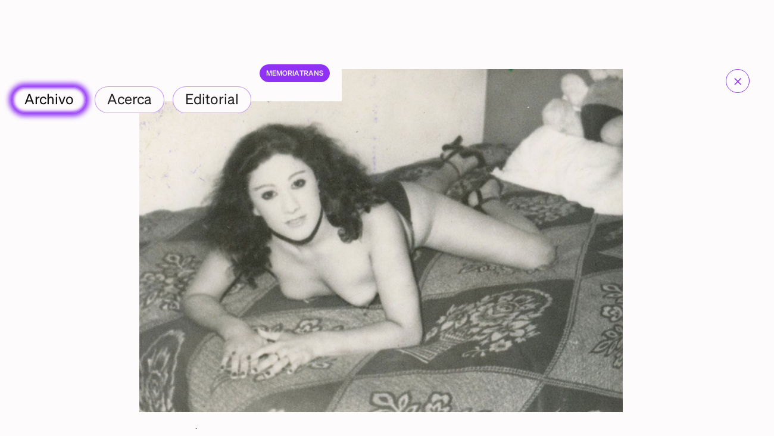

--- FILE ---
content_type: text/html
request_url: https://www.memoriatrans.mx/items/e-007
body_size: 4838
content:
<!DOCTYPE html><!-- This site was created in Webflow. https://webflow.com --><!-- Last Published: Mon Jun 16 2025 15:04:57 GMT+0000 (Coordinated Universal Time) --><html data-wf-domain="www.memoriatrans.mx" data-wf-page="61f94bc830906da8589630ff" data-wf-site="619d503a4d4109307cf2a2fc" data-wf-collection="61f94bc730906d08269630f9" data-wf-item-slug="e-007"><head><meta charset="utf-8"/><title>Archivo de la Memoria Trans México</title><meta content="width=device-width, initial-scale=1" name="viewport"/><meta content="Webflow" name="generator"/><link href="https://cdn.prod.website-files.com/619d503a4d4109307cf2a2fc/css/archivo-de-la-memoria-trans-mexico.webflow.shared.6de088f89.css" rel="stylesheet" type="text/css"/><script type="text/javascript">!function(o,c){var n=c.documentElement,t=" w-mod-";n.className+=t+"js",("ontouchstart"in o||o.DocumentTouch&&c instanceof DocumentTouch)&&(n.className+=t+"touch")}(window,document);</script><link href="https://cdn.prod.website-files.com/619d503a4d4109307cf2a2fc/619d528ec0ec74fc4f92aa3c_favicon.png" rel="shortcut icon" type="image/x-icon"/><link href="https://cdn.prod.website-files.com/619d503a4d4109307cf2a2fc/619d52792ff2182c58c1037b_webclip.png" rel="apple-touch-icon"/><script async="" src="https://www.googletagmanager.com/gtag/js?id=G-WTDGMYD1KJ"></script><script type="text/javascript">window.dataLayer = window.dataLayer || [];function gtag(){dataLayer.push(arguments);}gtag('js', new Date());gtag('config', 'G-WTDGMYD1KJ', {'anonymize_ip': false});</script><style>
::selection {
   background: #9032f5; /* WebKit/Blink Browsers */
color: white;
}
::-moz-selection {
   background: #9032f5; /* Gecko Browsers */
}
</style><script>
var Webflow = Webflow || [];
Webflow.push(function() {
  $('#archivo').first().addClass("w--current");
});
</script>

<!-- [Attributes by Finsweet] CMS PrevNext -->
<script async src="https://cdn.jsdelivr.net/npm/@finsweet/attributes-cmsprevnext@1/cmsprevnext.js"></script></head><body><div data-animation="default" data-collapse="medium" data-duration="400" data-easing="ease" data-easing2="ease" role="banner" class="mainnav-bar w-nav"><div class="navbar-first"><a href="/" class="brand-2 w-nav-brand"><div class="text-block-8">MEMORIA</div><div>TRANS</div></a></div><nav role="navigation" class="nav-menu-main w-nav-menu"><div class="nav-menu-first"><a href="/archivo" id="archivo" class="navbutt w-node-d0c1e325-46f1-1415-0e87-301b85e336fe-85e336f7 w-nav-link">Archivo</a><a href="/acerca" class="navbutt w-nav-link">Acerca</a><a href="/editorial" id="editorial" class="navbutt w-nav-link">Editorial</a><a href="#" class="navbutt off w-nav-link">Tienda</a><a href="#" class="navbutt off w-nav-link">Memorial</a></div></nav><div class="menu-button-2 w-nav-button"><div class="w-icon-nav-menu"></div></div></div><div class="item-page-container w-clearfix"><div class="controls"><a href="javascript: history.go(-1)" class="back w-inline-block"><div>×</div></a><a href="#" class="back hid w-inline-block"><div>→</div></a></div><div class="mainbloc-image"><img src="https://cdn.prod.website-files.com/61f94bc7a04ed1ebc7a99dd8/62bcf7a330fd5193def36b7d_EMMA-ALBUM-234-b-2.jpg" loading="lazy" alt="" sizes="100vw" srcset="https://cdn.prod.website-files.com/61f94bc7a04ed1ebc7a99dd8/62bcf7a330fd5193def36b7d_EMMA-ALBUM-234-b-2-p-500.jpeg 500w, https://cdn.prod.website-files.com/61f94bc7a04ed1ebc7a99dd8/62bcf7a330fd5193def36b7d_EMMA-ALBUM-234-b-2-p-800.jpeg 800w, https://cdn.prod.website-files.com/61f94bc7a04ed1ebc7a99dd8/62bcf7a330fd5193def36b7d_EMMA-ALBUM-234-b-2-p-1080.jpeg 1080w, https://cdn.prod.website-files.com/61f94bc7a04ed1ebc7a99dd8/62bcf7a330fd5193def36b7d_EMMA-ALBUM-234-b-2.jpg 1321w" class="main-image hid"/><a href="#" class="lightbox-link w-inline-block w-lightbox"><img src="https://cdn.prod.website-files.com/61f94bc7a04ed1ebc7a99dd8/62bcf7a330fd5193def36b7d_EMMA-ALBUM-234-b-2.jpg" loading="lazy" alt="" sizes="100vw" srcset="https://cdn.prod.website-files.com/61f94bc7a04ed1ebc7a99dd8/62bcf7a330fd5193def36b7d_EMMA-ALBUM-234-b-2-p-500.jpeg 500w, https://cdn.prod.website-files.com/61f94bc7a04ed1ebc7a99dd8/62bcf7a330fd5193def36b7d_EMMA-ALBUM-234-b-2-p-800.jpeg 800w, https://cdn.prod.website-files.com/61f94bc7a04ed1ebc7a99dd8/62bcf7a330fd5193def36b7d_EMMA-ALBUM-234-b-2-p-1080.jpeg 1080w, https://cdn.prod.website-files.com/61f94bc7a04ed1ebc7a99dd8/62bcf7a330fd5193def36b7d_EMMA-ALBUM-234-b-2.jpg 1321w" class="main-image"/><script type="application/json" class="w-json">{
  "items": [
    {
      "url": "https://cdn.prod.website-files.com/61f94bc7a04ed1ebc7a99dd8/62bcf7a330fd5193def36b7d_EMMA-ALBUM-234-b-2.jpg",
      "type": "image"
    }
  ],
  "group": ""
}</script></a><div class="w-condition-invisible w-dyn-bind-empty w-video w-embed"></div></div><div class="item-info-container w-clearfix"><div class="info-cont-1"><div class="cont w-clearfix"><div class="aux-inficha">FONDO DOCUMENTAL</div><div class="cont-item"><div>Emma Yessica Duvali</div></div></div><div class="cont w-clearfix w-condition-invisible"><div class="aux-inficha">AÑO</div><div class="cont-item"><div class="w-dyn-bind-empty"></div></div></div><div class="cont w-clearfix w-condition-invisible"><div class="aux-inficha">Autoría</div><div class="cont-item"><div class="w-dyn-list"><div class="w-dyn-empty"><div>No items found.</div></div></div></div></div><div class="cont w-clearfix w-condition-invisible"><div class="aux-inficha">Lugar</div><div class="cont-item"><div class="w-dyn-list"><div class="w-dyn-empty"><div>No items found.</div></div></div></div></div><div class="cont w-clearfix"><div class="aux-inficha">Personxs</div><div class="cont-item"><div class="w-dyn-list"><div role="list" class="list-inficha people w-dyn-items"><div role="listitem" class="collection-item w-dyn-item"><div class="persona-cont"><div>Emma Yessica Duvali</div></div></div></div></div></div></div><div class="cont w-clearfix"><div class="aux-inficha">Técnica</div><div class="cont-item"><div class="cont-item-rich w-richtext"><p>Fotografía. Plata gelatina. </p></div></div><div class="cont-item-rich hid w-richtext"><h2>What’s a Rich Text element?</h2><p>The rich text element allows you to create and format headings, paragraphs, blockquotes, images, and video all in one place instead of having to add and format them individually. Just double-click and easily create content.</p><h4>Static and dynamic content editing</h4><p>A rich text element can be used with static or dynamic content. For static content, just drop it into any page and begin editing. For dynamic content, add a rich text field to any collection and then connect a rich text element to that field in the settings panel. Voila!</p><h4>How to customize formatting for each rich text</h4><p>Headings, paragraphs, blockquotes, figures, images, and figure captions can all be styled after a class is added to the rich text element using the &quot;When inside of&quot; nested selector system.</p></div></div><div class="cont w-clearfix"><div class="aux-inficha">Categoría</div><div class="cont-item"><div class="w-dyn-list"><div role="list" class="w-dyn-items"><div role="listitem" class="w-dyn-item"><div>Retratos</div></div></div></div></div></div></div><div class="info-cont-2"><div class="cont w-clearfix"><div class="aux-inficha">Ficha técnica</div><div class="cont-item"><div class="cont-item-rich w-richtext"><p>Yo, Emma Yesica Duvali, Colonia Tabacalera, Ciudad de México, s/f</p></div></div></div><div class="cont w-clearfix"><div class="aux-inficha">Descripción detallada</div><div class="cont-item"><div class="cont-item-rich w-richtext"><p>Esta foto es de una secuencia que me tomó alguien con la intención de hacer posters. Era una manera de publicitarnos, pero fue un gasto infructuoso. Se hicieron como mil, todos los regalé, los perdí o me los robaron. Una los regalaba al público, pero cuando salías a la calle los veías tirados. La gente no se los podía llevar a casa. </p><p>Estoy en un hotel donde vivió mucho tiempo mi amiga Dina Yazbek, detrás del edificio de la Lotería Nacional.</p></div></div></div></div></div></div><div class="related-container"><div class="related-header"><div class="text-block-12">Otras piezas de:</div><div class="w-dyn-list"><div role="list" class="tags-list-inrelated w-dyn-items"><div role="listitem" class="tags-item-inrelated w-dyn-item"><div>Retratos</div></div></div></div></div><div class="carrousel-container"><div class="collection-list-wrapper-3 w-dyn-list"><div role="list" class="collection-list w-dyn-items"><div role="listitem" class="related-item w-dyn-item"><a href="/items/ar138" class="related-link w-inline-block"><img src="https://cdn.prod.website-files.com/61f94bc7a04ed1ebc7a99dd8/64b993226a0e1785e311d756_AR138.jpg" loading="lazy" alt="" sizes="100vw" srcset="https://cdn.prod.website-files.com/61f94bc7a04ed1ebc7a99dd8/64b993226a0e1785e311d756_AR138-p-500.jpg 500w, https://cdn.prod.website-files.com/61f94bc7a04ed1ebc7a99dd8/64b993226a0e1785e311d756_AR138-p-800.jpg 800w, https://cdn.prod.website-files.com/61f94bc7a04ed1ebc7a99dd8/64b993226a0e1785e311d756_AR138-p-1080.jpg 1080w, https://cdn.prod.website-files.com/61f94bc7a04ed1ebc7a99dd8/64b993226a0e1785e311d756_AR138.jpg 1576w" class="related-thumb"/></a><div class="related-info"><div class="related-dato-item big">Antonella Rubens</div><div class="related-dato-item">1995</div><div class="related-lugar"><div class="w-dyn-list"><div role="list" class="w-dyn-items"><div role="listitem" class="w-dyn-item"><div class="related-dato-item">Estudio Jesús Magaña</div></div></div></div></div></div></div><div role="listitem" class="related-item w-dyn-item"><a href="/items/e-023" class="related-link w-inline-block"><img src="https://cdn.prod.website-files.com/61f94bc7a04ed1ebc7a99dd8/62bcfef1884c9f75266145ad_EMMA-ALBUM-131-b.jpg" loading="lazy" alt="" sizes="100vw" srcset="https://cdn.prod.website-files.com/61f94bc7a04ed1ebc7a99dd8/62bcfef1884c9f75266145ad_EMMA-ALBUM-131-b-p-500.jpeg 500w, https://cdn.prod.website-files.com/61f94bc7a04ed1ebc7a99dd8/62bcfef1884c9f75266145ad_EMMA-ALBUM-131-b-p-800.jpeg 800w, https://cdn.prod.website-files.com/61f94bc7a04ed1ebc7a99dd8/62bcfef1884c9f75266145ad_EMMA-ALBUM-131-b.jpg 976w" class="related-thumb"/></a><div class="related-info"><div class="related-dato-item big">Emma Yessica Duvali</div><div class="related-dato-item w-dyn-bind-empty"></div><div class="related-lugar w-condition-invisible"><div class="w-dyn-list"><div class="empty-state w-dyn-empty"><div>No items found.</div></div></div></div></div></div><div role="listitem" class="related-item w-dyn-item"><a href="/items/ar140" class="related-link w-inline-block"><img src="https://cdn.prod.website-files.com/61f94bc7a04ed1ebc7a99dd8/64b99401f6731123d12c9d03_AR140.jpg" loading="lazy" alt="" sizes="100vw" srcset="https://cdn.prod.website-files.com/61f94bc7a04ed1ebc7a99dd8/64b99401f6731123d12c9d03_AR140-p-500.jpg 500w, https://cdn.prod.website-files.com/61f94bc7a04ed1ebc7a99dd8/64b99401f6731123d12c9d03_AR140-p-800.jpg 800w, https://cdn.prod.website-files.com/61f94bc7a04ed1ebc7a99dd8/64b99401f6731123d12c9d03_AR140-p-1080.jpg 1080w, https://cdn.prod.website-files.com/61f94bc7a04ed1ebc7a99dd8/64b99401f6731123d12c9d03_AR140-p-1600.jpg 1600w, https://cdn.prod.website-files.com/61f94bc7a04ed1ebc7a99dd8/64b99401f6731123d12c9d03_AR140-p-2000.jpg 2000w, https://cdn.prod.website-files.com/61f94bc7a04ed1ebc7a99dd8/64b99401f6731123d12c9d03_AR140.jpg 2080w" class="related-thumb"/></a><div class="related-info"><div class="related-dato-item big">Antonella Rubens</div><div class="related-dato-item">1995</div><div class="related-lugar"><div class="w-dyn-list"><div role="list" class="w-dyn-items"><div role="listitem" class="w-dyn-item"><div class="related-dato-item">Estudio Jesús Magaña</div></div></div></div></div></div></div><div role="listitem" class="related-item w-dyn-item"><a href="/items/g-032" class="related-link w-inline-block"><img src="https://cdn.prod.website-files.com/61f94bc7a04ed1ebc7a99dd8/63cbcecdf604a3de8878dbe4_G-032.jpg" loading="lazy" alt="" sizes="100vw" srcset="https://cdn.prod.website-files.com/61f94bc7a04ed1ebc7a99dd8/63cbcecdf604a3de8878dbe4_G-032-p-500.jpg 500w, https://cdn.prod.website-files.com/61f94bc7a04ed1ebc7a99dd8/63cbcecdf604a3de8878dbe4_G-032-p-800.jpg 800w, https://cdn.prod.website-files.com/61f94bc7a04ed1ebc7a99dd8/63cbcecdf604a3de8878dbe4_G-032-p-1080.jpg 1080w, https://cdn.prod.website-files.com/61f94bc7a04ed1ebc7a99dd8/63cbcecdf604a3de8878dbe4_G-032.jpg 1573w" class="related-thumb"/></a><div class="related-info"><div class="related-dato-item big">Gabriela Elliot</div><div class="related-dato-item">1990</div><div class="related-lugar"><div class="w-dyn-list"><div role="list" class="w-dyn-items"><div role="listitem" class="w-dyn-item"><div class="related-dato-item">Estudio Jesús Magaña</div></div></div></div></div></div></div><div role="listitem" class="related-item w-dyn-item"><a href="/items/ar146" class="related-link w-inline-block"><img src="https://cdn.prod.website-files.com/61f94bc7a04ed1ebc7a99dd8/64b994eab9bfc355b8625310_AR146.jpg" loading="lazy" alt="" sizes="100vw" srcset="https://cdn.prod.website-files.com/61f94bc7a04ed1ebc7a99dd8/64b994eab9bfc355b8625310_AR146-p-500.jpg 500w, https://cdn.prod.website-files.com/61f94bc7a04ed1ebc7a99dd8/64b994eab9bfc355b8625310_AR146-p-800.jpg 800w, https://cdn.prod.website-files.com/61f94bc7a04ed1ebc7a99dd8/64b994eab9bfc355b8625310_AR146-p-1080.jpg 1080w, https://cdn.prod.website-files.com/61f94bc7a04ed1ebc7a99dd8/64b994eab9bfc355b8625310_AR146-p-1600.jpg 1600w, https://cdn.prod.website-files.com/61f94bc7a04ed1ebc7a99dd8/64b994eab9bfc355b8625310_AR146.jpg 2000w" class="related-thumb"/></a><div class="related-info"><div class="related-dato-item big">Antonella Rubens</div><div class="related-dato-item">1995</div><div class="related-lugar"><div class="w-dyn-list"><div role="list" class="w-dyn-items"><div role="listitem" class="w-dyn-item"><div class="related-dato-item">Estudio Jesús Magaña</div></div></div></div></div></div></div></div></div></div></div><div class="footer-space"></div><div class="footer"><div class="first-footer"><div class="big-logo-container"><div class="text-block-9">MEMORIA</div><div>TRANS</div></div></div><div class="second-footer w-clearfix"><div class="second-left"><div class="footer-link-item"><div class="footer-tag">Contacto</div><a href="#" class="link-infooter w-inline-block"><div>info@memoriatrans.mx</div></a></div><div class="footer-link-item"><div class="footer-tag">iNSTAGRAM</div><a href="https://www.instagram.com/memoriatransmexico/" target="_blank" class="link-infooter w-inline-block"><div>@memoriatransmexico</div></a></div></div><div class="second-right"><div class="newsletter-form w-form"><form id="wf-form-Newsletter-Subscription" name="wf-form-Newsletter-Subscription" data-name="Newsletter Subscription" method="get" class="form w-clearfix" data-wf-page-id="61f94bc830906da8589630ff" data-wf-element-id="c5600f3a-3b7d-0863-06cd-3436b6b3d480"><input class="text-field w-input" maxlength="256" name="EMAIL" data-name="EMAIL" placeholder="Escribe tu correo aquí" type="email" id="EMAIL" required=""/><input type="submit" data-wait="Por favor espera..." class="submit-button w-button" value="Suscribirme"/></form><div class="success-message w-form-done"><div>¡Gracias por suscribirte!</div></div><div class="error-message w-form-fail"><div>Por verifica que tu correo es válido.</div></div></div></div></div></div><script src="https://d3e54v103j8qbb.cloudfront.net/js/jquery-3.5.1.min.dc5e7f18c8.js?site=619d503a4d4109307cf2a2fc" type="text/javascript" integrity="sha256-9/aliU8dGd2tb6OSsuzixeV4y/faTqgFtohetphbbj0=" crossorigin="anonymous"></script><script src="https://cdn.prod.website-files.com/619d503a4d4109307cf2a2fc/js/webflow.schunk.36b8fb49256177c8.js" type="text/javascript"></script><script src="https://cdn.prod.website-files.com/619d503a4d4109307cf2a2fc/js/webflow.schunk.b8058dd9a5e9c395.js" type="text/javascript"></script><script src="https://cdn.prod.website-files.com/619d503a4d4109307cf2a2fc/js/webflow.f0acfef7.07f7fee671a7b6c0.js" type="text/javascript"></script><script>

console.clear();
/* globals
  $
*/

const data = {
    months: {
        en: [
            'January', 'February', 'March', 'April', 'May', 'June',
            'July', 'August', 'September', 'October', 'November', 'December',
        ],
        local: [],
    },
    days: {
        en: [
            'Monday', 'Tuesday', 'Wednesday', 'Thursday', 'Friday', 'Saturday', 'Sunday',
        ],
        local: [],
    }
};

data.months.local = [
    'Enero', 'Febrero', 'Marzo', 'Abril', 'May', 'Junio',
    'Julio', 'Agosto', 'Septiembre', 'Octubre', 'Noviembre', 'Diciembre',
];
data.days.local = [
    'Lunes', 'Martes', 'Miércoles', 'Jueves', 'Viernes', 'Sábado', 'Domingo',
];

if (data.months.local.length !== 12) {
    console.error('Months are incorrect! Check your script.')
}
if (data.days.local.length !== 7) {
    console.error('Days are incorrect! Check your script.')
}

const shortenDaysMonths = daymonth => daymonth.substring(0, 3);
const convertToLocal = (daydate, whatToConvert) => {
    whatToConvert.each(function() {
        const theObject = $(this);
        let text = theObject.text();

        if (daydate === 'm' || daydate === 'month' || daydate === 'months') {
            for (let i = 0; i < data.months.en.length; i++) {
                text = text.replace(data.months.en[i], data.months.local[i])
                text = text.replace(shortenDaysMonths(data.months.en[i]), shortenDaysMonths(data.months.local[i]))
                theObject.text(text)
            }
        } else if (daydate === 'd' || daydate === 'day' || daydate === 'days') {
            for (let i = 0; i < data.days.en.length; i++) {
                text = text.replace(data.days.en[i], data.days.local[i])
                text = text.replace(shortenDaysMonths(data.days.en[i]), shortenDaysMonths(data.days.local[i]))
                theObject.text(text)
            }
        }
    });
};
</script></body></html>

--- FILE ---
content_type: text/css
request_url: https://cdn.prod.website-files.com/619d503a4d4109307cf2a2fc/css/archivo-de-la-memoria-trans-mexico.webflow.shared.6de088f89.css
body_size: 17967
content:
html {
  -webkit-text-size-adjust: 100%;
  -ms-text-size-adjust: 100%;
  font-family: sans-serif;
}

body {
  margin: 0;
}

article, aside, details, figcaption, figure, footer, header, hgroup, main, menu, nav, section, summary {
  display: block;
}

audio, canvas, progress, video {
  vertical-align: baseline;
  display: inline-block;
}

audio:not([controls]) {
  height: 0;
  display: none;
}

[hidden], template {
  display: none;
}

a {
  background-color: #0000;
}

a:active, a:hover {
  outline: 0;
}

abbr[title] {
  border-bottom: 1px dotted;
}

b, strong {
  font-weight: bold;
}

dfn {
  font-style: italic;
}

h1 {
  margin: .67em 0;
  font-size: 2em;
}

mark {
  color: #000;
  background: #ff0;
}

small {
  font-size: 80%;
}

sub, sup {
  vertical-align: baseline;
  font-size: 75%;
  line-height: 0;
  position: relative;
}

sup {
  top: -.5em;
}

sub {
  bottom: -.25em;
}

img {
  border: 0;
}

svg:not(:root) {
  overflow: hidden;
}

hr {
  box-sizing: content-box;
  height: 0;
}

pre {
  overflow: auto;
}

code, kbd, pre, samp {
  font-family: monospace;
  font-size: 1em;
}

button, input, optgroup, select, textarea {
  color: inherit;
  font: inherit;
  margin: 0;
}

button {
  overflow: visible;
}

button, select {
  text-transform: none;
}

button, html input[type="button"], input[type="reset"] {
  -webkit-appearance: button;
  cursor: pointer;
}

button[disabled], html input[disabled] {
  cursor: default;
}

button::-moz-focus-inner, input::-moz-focus-inner {
  border: 0;
  padding: 0;
}

input {
  line-height: normal;
}

input[type="checkbox"], input[type="radio"] {
  box-sizing: border-box;
  padding: 0;
}

input[type="number"]::-webkit-inner-spin-button, input[type="number"]::-webkit-outer-spin-button {
  height: auto;
}

input[type="search"] {
  -webkit-appearance: none;
}

input[type="search"]::-webkit-search-cancel-button, input[type="search"]::-webkit-search-decoration {
  -webkit-appearance: none;
}

legend {
  border: 0;
  padding: 0;
}

textarea {
  overflow: auto;
}

optgroup {
  font-weight: bold;
}

table {
  border-collapse: collapse;
  border-spacing: 0;
}

td, th {
  padding: 0;
}

@font-face {
  font-family: webflow-icons;
  src: url("[data-uri]") format("truetype");
  font-weight: normal;
  font-style: normal;
}

[class^="w-icon-"], [class*=" w-icon-"] {
  speak: none;
  font-variant: normal;
  text-transform: none;
  -webkit-font-smoothing: antialiased;
  -moz-osx-font-smoothing: grayscale;
  font-style: normal;
  font-weight: normal;
  line-height: 1;
  font-family: webflow-icons !important;
}

.w-icon-slider-right:before {
  content: "";
}

.w-icon-slider-left:before {
  content: "";
}

.w-icon-nav-menu:before {
  content: "";
}

.w-icon-arrow-down:before, .w-icon-dropdown-toggle:before {
  content: "";
}

.w-icon-file-upload-remove:before {
  content: "";
}

.w-icon-file-upload-icon:before {
  content: "";
}

* {
  box-sizing: border-box;
}

html {
  height: 100%;
}

body {
  color: #333;
  background-color: #fff;
  min-height: 100%;
  margin: 0;
  font-family: Arial, sans-serif;
  font-size: 14px;
  line-height: 20px;
}

img {
  vertical-align: middle;
  max-width: 100%;
  display: inline-block;
}

html.w-mod-touch * {
  background-attachment: scroll !important;
}

.w-block {
  display: block;
}

.w-inline-block {
  max-width: 100%;
  display: inline-block;
}

.w-clearfix:before, .w-clearfix:after {
  content: " ";
  grid-area: 1 / 1 / 2 / 2;
  display: table;
}

.w-clearfix:after {
  clear: both;
}

.w-hidden {
  display: none;
}

.w-button {
  color: #fff;
  line-height: inherit;
  cursor: pointer;
  background-color: #3898ec;
  border: 0;
  border-radius: 0;
  padding: 9px 15px;
  text-decoration: none;
  display: inline-block;
}

input.w-button {
  -webkit-appearance: button;
}

html[data-w-dynpage] [data-w-cloak] {
  color: #0000 !important;
}

.w-code-block {
  margin: unset;
}

pre.w-code-block code {
  all: inherit;
}

.w-optimization {
  display: contents;
}

.w-webflow-badge, .w-webflow-badge > img {
  box-sizing: unset;
  width: unset;
  height: unset;
  max-height: unset;
  max-width: unset;
  min-height: unset;
  min-width: unset;
  margin: unset;
  padding: unset;
  float: unset;
  clear: unset;
  border: unset;
  border-radius: unset;
  background: unset;
  background-image: unset;
  background-position: unset;
  background-size: unset;
  background-repeat: unset;
  background-origin: unset;
  background-clip: unset;
  background-attachment: unset;
  background-color: unset;
  box-shadow: unset;
  transform: unset;
  direction: unset;
  font-family: unset;
  font-weight: unset;
  color: unset;
  font-size: unset;
  line-height: unset;
  font-style: unset;
  font-variant: unset;
  text-align: unset;
  letter-spacing: unset;
  -webkit-text-decoration: unset;
  text-decoration: unset;
  text-indent: unset;
  text-transform: unset;
  list-style-type: unset;
  text-shadow: unset;
  vertical-align: unset;
  cursor: unset;
  white-space: unset;
  word-break: unset;
  word-spacing: unset;
  word-wrap: unset;
  transition: unset;
}

.w-webflow-badge {
  white-space: nowrap;
  cursor: pointer;
  box-shadow: 0 0 0 1px #0000001a, 0 1px 3px #0000001a;
  visibility: visible !important;
  opacity: 1 !important;
  z-index: 2147483647 !important;
  color: #aaadb0 !important;
  overflow: unset !important;
  background-color: #fff !important;
  border-radius: 3px !important;
  width: auto !important;
  height: auto !important;
  margin: 0 !important;
  padding: 6px !important;
  font-size: 12px !important;
  line-height: 14px !important;
  text-decoration: none !important;
  display: inline-block !important;
  position: fixed !important;
  inset: auto 12px 12px auto !important;
  transform: none !important;
}

.w-webflow-badge > img {
  position: unset;
  visibility: unset !important;
  opacity: 1 !important;
  vertical-align: middle !important;
  display: inline-block !important;
}

h1, h2, h3, h4, h5, h6 {
  margin-bottom: 10px;
  font-weight: bold;
}

h1 {
  margin-top: 20px;
  font-size: 38px;
  line-height: 44px;
}

h2 {
  margin-top: 20px;
  font-size: 32px;
  line-height: 36px;
}

h3 {
  margin-top: 20px;
  font-size: 24px;
  line-height: 30px;
}

h4 {
  margin-top: 10px;
  font-size: 18px;
  line-height: 24px;
}

h5 {
  margin-top: 10px;
  font-size: 14px;
  line-height: 20px;
}

h6 {
  margin-top: 10px;
  font-size: 12px;
  line-height: 18px;
}

p {
  margin-top: 0;
  margin-bottom: 10px;
}

blockquote {
  border-left: 5px solid #e2e2e2;
  margin: 0 0 10px;
  padding: 10px 20px;
  font-size: 18px;
  line-height: 22px;
}

figure {
  margin: 0 0 10px;
}

figcaption {
  text-align: center;
  margin-top: 5px;
}

ul, ol {
  margin-top: 0;
  margin-bottom: 10px;
  padding-left: 40px;
}

.w-list-unstyled {
  padding-left: 0;
  list-style: none;
}

.w-embed:before, .w-embed:after {
  content: " ";
  grid-area: 1 / 1 / 2 / 2;
  display: table;
}

.w-embed:after {
  clear: both;
}

.w-video {
  width: 100%;
  padding: 0;
  position: relative;
}

.w-video iframe, .w-video object, .w-video embed {
  border: none;
  width: 100%;
  height: 100%;
  position: absolute;
  top: 0;
  left: 0;
}

fieldset {
  border: 0;
  margin: 0;
  padding: 0;
}

button, [type="button"], [type="reset"] {
  cursor: pointer;
  -webkit-appearance: button;
  border: 0;
}

.w-form {
  margin: 0 0 15px;
}

.w-form-done {
  text-align: center;
  background-color: #ddd;
  padding: 20px;
  display: none;
}

.w-form-fail {
  background-color: #ffdede;
  margin-top: 10px;
  padding: 10px;
  display: none;
}

label {
  margin-bottom: 5px;
  font-weight: bold;
  display: block;
}

.w-input, .w-select {
  color: #333;
  vertical-align: middle;
  background-color: #fff;
  border: 1px solid #ccc;
  width: 100%;
  height: 38px;
  margin-bottom: 10px;
  padding: 8px 12px;
  font-size: 14px;
  line-height: 1.42857;
  display: block;
}

.w-input::placeholder, .w-select::placeholder {
  color: #999;
}

.w-input:focus, .w-select:focus {
  border-color: #3898ec;
  outline: 0;
}

.w-input[disabled], .w-select[disabled], .w-input[readonly], .w-select[readonly], fieldset[disabled] .w-input, fieldset[disabled] .w-select {
  cursor: not-allowed;
}

.w-input[disabled]:not(.w-input-disabled), .w-select[disabled]:not(.w-input-disabled), .w-input[readonly], .w-select[readonly], fieldset[disabled]:not(.w-input-disabled) .w-input, fieldset[disabled]:not(.w-input-disabled) .w-select {
  background-color: #eee;
}

textarea.w-input, textarea.w-select {
  height: auto;
}

.w-select {
  background-color: #f3f3f3;
}

.w-select[multiple] {
  height: auto;
}

.w-form-label {
  cursor: pointer;
  margin-bottom: 0;
  font-weight: normal;
  display: inline-block;
}

.w-radio {
  margin-bottom: 5px;
  padding-left: 20px;
  display: block;
}

.w-radio:before, .w-radio:after {
  content: " ";
  grid-area: 1 / 1 / 2 / 2;
  display: table;
}

.w-radio:after {
  clear: both;
}

.w-radio-input {
  float: left;
  margin: 3px 0 0 -20px;
  line-height: normal;
}

.w-file-upload {
  margin-bottom: 10px;
  display: block;
}

.w-file-upload-input {
  opacity: 0;
  z-index: -100;
  width: .1px;
  height: .1px;
  position: absolute;
  overflow: hidden;
}

.w-file-upload-default, .w-file-upload-uploading, .w-file-upload-success {
  color: #333;
  display: inline-block;
}

.w-file-upload-error {
  margin-top: 10px;
  display: block;
}

.w-file-upload-default.w-hidden, .w-file-upload-uploading.w-hidden, .w-file-upload-error.w-hidden, .w-file-upload-success.w-hidden {
  display: none;
}

.w-file-upload-uploading-btn {
  cursor: pointer;
  background-color: #fafafa;
  border: 1px solid #ccc;
  margin: 0;
  padding: 8px 12px;
  font-size: 14px;
  font-weight: normal;
  display: flex;
}

.w-file-upload-file {
  background-color: #fafafa;
  border: 1px solid #ccc;
  flex-grow: 1;
  justify-content: space-between;
  margin: 0;
  padding: 8px 9px 8px 11px;
  display: flex;
}

.w-file-upload-file-name {
  font-size: 14px;
  font-weight: normal;
  display: block;
}

.w-file-remove-link {
  cursor: pointer;
  width: auto;
  height: auto;
  margin-top: 3px;
  margin-left: 10px;
  padding: 3px;
  display: block;
}

.w-icon-file-upload-remove {
  margin: auto;
  font-size: 10px;
}

.w-file-upload-error-msg {
  color: #ea384c;
  padding: 2px 0;
  display: inline-block;
}

.w-file-upload-info {
  padding: 0 12px;
  line-height: 38px;
  display: inline-block;
}

.w-file-upload-label {
  cursor: pointer;
  background-color: #fafafa;
  border: 1px solid #ccc;
  margin: 0;
  padding: 8px 12px;
  font-size: 14px;
  font-weight: normal;
  display: inline-block;
}

.w-icon-file-upload-icon, .w-icon-file-upload-uploading {
  width: 20px;
  margin-right: 8px;
  display: inline-block;
}

.w-icon-file-upload-uploading {
  height: 20px;
}

.w-container {
  max-width: 940px;
  margin-left: auto;
  margin-right: auto;
}

.w-container:before, .w-container:after {
  content: " ";
  grid-area: 1 / 1 / 2 / 2;
  display: table;
}

.w-container:after {
  clear: both;
}

.w-container .w-row {
  margin-left: -10px;
  margin-right: -10px;
}

.w-row:before, .w-row:after {
  content: " ";
  grid-area: 1 / 1 / 2 / 2;
  display: table;
}

.w-row:after {
  clear: both;
}

.w-row .w-row {
  margin-left: 0;
  margin-right: 0;
}

.w-col {
  float: left;
  width: 100%;
  min-height: 1px;
  padding-left: 10px;
  padding-right: 10px;
  position: relative;
}

.w-col .w-col {
  padding-left: 0;
  padding-right: 0;
}

.w-col-1 {
  width: 8.33333%;
}

.w-col-2 {
  width: 16.6667%;
}

.w-col-3 {
  width: 25%;
}

.w-col-4 {
  width: 33.3333%;
}

.w-col-5 {
  width: 41.6667%;
}

.w-col-6 {
  width: 50%;
}

.w-col-7 {
  width: 58.3333%;
}

.w-col-8 {
  width: 66.6667%;
}

.w-col-9 {
  width: 75%;
}

.w-col-10 {
  width: 83.3333%;
}

.w-col-11 {
  width: 91.6667%;
}

.w-col-12 {
  width: 100%;
}

.w-hidden-main {
  display: none !important;
}

@media screen and (max-width: 991px) {
  .w-container {
    max-width: 728px;
  }

  .w-hidden-main {
    display: inherit !important;
  }

  .w-hidden-medium {
    display: none !important;
  }

  .w-col-medium-1 {
    width: 8.33333%;
  }

  .w-col-medium-2 {
    width: 16.6667%;
  }

  .w-col-medium-3 {
    width: 25%;
  }

  .w-col-medium-4 {
    width: 33.3333%;
  }

  .w-col-medium-5 {
    width: 41.6667%;
  }

  .w-col-medium-6 {
    width: 50%;
  }

  .w-col-medium-7 {
    width: 58.3333%;
  }

  .w-col-medium-8 {
    width: 66.6667%;
  }

  .w-col-medium-9 {
    width: 75%;
  }

  .w-col-medium-10 {
    width: 83.3333%;
  }

  .w-col-medium-11 {
    width: 91.6667%;
  }

  .w-col-medium-12 {
    width: 100%;
  }

  .w-col-stack {
    width: 100%;
    left: auto;
    right: auto;
  }
}

@media screen and (max-width: 767px) {
  .w-hidden-main, .w-hidden-medium {
    display: inherit !important;
  }

  .w-hidden-small {
    display: none !important;
  }

  .w-row, .w-container .w-row {
    margin-left: 0;
    margin-right: 0;
  }

  .w-col {
    width: 100%;
    left: auto;
    right: auto;
  }

  .w-col-small-1 {
    width: 8.33333%;
  }

  .w-col-small-2 {
    width: 16.6667%;
  }

  .w-col-small-3 {
    width: 25%;
  }

  .w-col-small-4 {
    width: 33.3333%;
  }

  .w-col-small-5 {
    width: 41.6667%;
  }

  .w-col-small-6 {
    width: 50%;
  }

  .w-col-small-7 {
    width: 58.3333%;
  }

  .w-col-small-8 {
    width: 66.6667%;
  }

  .w-col-small-9 {
    width: 75%;
  }

  .w-col-small-10 {
    width: 83.3333%;
  }

  .w-col-small-11 {
    width: 91.6667%;
  }

  .w-col-small-12 {
    width: 100%;
  }
}

@media screen and (max-width: 479px) {
  .w-container {
    max-width: none;
  }

  .w-hidden-main, .w-hidden-medium, .w-hidden-small {
    display: inherit !important;
  }

  .w-hidden-tiny {
    display: none !important;
  }

  .w-col {
    width: 100%;
  }

  .w-col-tiny-1 {
    width: 8.33333%;
  }

  .w-col-tiny-2 {
    width: 16.6667%;
  }

  .w-col-tiny-3 {
    width: 25%;
  }

  .w-col-tiny-4 {
    width: 33.3333%;
  }

  .w-col-tiny-5 {
    width: 41.6667%;
  }

  .w-col-tiny-6 {
    width: 50%;
  }

  .w-col-tiny-7 {
    width: 58.3333%;
  }

  .w-col-tiny-8 {
    width: 66.6667%;
  }

  .w-col-tiny-9 {
    width: 75%;
  }

  .w-col-tiny-10 {
    width: 83.3333%;
  }

  .w-col-tiny-11 {
    width: 91.6667%;
  }

  .w-col-tiny-12 {
    width: 100%;
  }
}

.w-widget {
  position: relative;
}

.w-widget-map {
  width: 100%;
  height: 400px;
}

.w-widget-map label {
  width: auto;
  display: inline;
}

.w-widget-map img {
  max-width: inherit;
}

.w-widget-map .gm-style-iw {
  text-align: center;
}

.w-widget-map .gm-style-iw > button {
  display: none !important;
}

.w-widget-twitter {
  overflow: hidden;
}

.w-widget-twitter-count-shim {
  vertical-align: top;
  text-align: center;
  background: #fff;
  border: 1px solid #758696;
  border-radius: 3px;
  width: 28px;
  height: 20px;
  display: inline-block;
  position: relative;
}

.w-widget-twitter-count-shim * {
  pointer-events: none;
  -webkit-user-select: none;
  user-select: none;
}

.w-widget-twitter-count-shim .w-widget-twitter-count-inner {
  text-align: center;
  color: #999;
  font-family: serif;
  font-size: 15px;
  line-height: 12px;
  position: relative;
}

.w-widget-twitter-count-shim .w-widget-twitter-count-clear {
  display: block;
  position: relative;
}

.w-widget-twitter-count-shim.w--large {
  width: 36px;
  height: 28px;
}

.w-widget-twitter-count-shim.w--large .w-widget-twitter-count-inner {
  font-size: 18px;
  line-height: 18px;
}

.w-widget-twitter-count-shim:not(.w--vertical) {
  margin-left: 5px;
  margin-right: 8px;
}

.w-widget-twitter-count-shim:not(.w--vertical).w--large {
  margin-left: 6px;
}

.w-widget-twitter-count-shim:not(.w--vertical):before, .w-widget-twitter-count-shim:not(.w--vertical):after {
  content: " ";
  pointer-events: none;
  border: solid #0000;
  width: 0;
  height: 0;
  position: absolute;
  top: 50%;
  left: 0;
}

.w-widget-twitter-count-shim:not(.w--vertical):before {
  border-width: 4px;
  border-color: #75869600 #5d6c7b #75869600 #75869600;
  margin-top: -4px;
  margin-left: -9px;
}

.w-widget-twitter-count-shim:not(.w--vertical).w--large:before {
  border-width: 5px;
  margin-top: -5px;
  margin-left: -10px;
}

.w-widget-twitter-count-shim:not(.w--vertical):after {
  border-width: 4px;
  border-color: #fff0 #fff #fff0 #fff0;
  margin-top: -4px;
  margin-left: -8px;
}

.w-widget-twitter-count-shim:not(.w--vertical).w--large:after {
  border-width: 5px;
  margin-top: -5px;
  margin-left: -9px;
}

.w-widget-twitter-count-shim.w--vertical {
  width: 61px;
  height: 33px;
  margin-bottom: 8px;
}

.w-widget-twitter-count-shim.w--vertical:before, .w-widget-twitter-count-shim.w--vertical:after {
  content: " ";
  pointer-events: none;
  border: solid #0000;
  width: 0;
  height: 0;
  position: absolute;
  top: 100%;
  left: 50%;
}

.w-widget-twitter-count-shim.w--vertical:before {
  border-width: 5px;
  border-color: #5d6c7b #75869600 #75869600;
  margin-left: -5px;
}

.w-widget-twitter-count-shim.w--vertical:after {
  border-width: 4px;
  border-color: #fff #fff0 #fff0;
  margin-left: -4px;
}

.w-widget-twitter-count-shim.w--vertical .w-widget-twitter-count-inner {
  font-size: 18px;
  line-height: 22px;
}

.w-widget-twitter-count-shim.w--vertical.w--large {
  width: 76px;
}

.w-background-video {
  color: #fff;
  height: 500px;
  position: relative;
  overflow: hidden;
}

.w-background-video > video {
  object-fit: cover;
  z-index: -100;
  background-position: 50%;
  background-size: cover;
  width: 100%;
  height: 100%;
  margin: auto;
  position: absolute;
  inset: -100%;
}

.w-background-video > video::-webkit-media-controls-start-playback-button {
  -webkit-appearance: none;
  display: none !important;
}

.w-background-video--control {
  background-color: #0000;
  padding: 0;
  position: absolute;
  bottom: 1em;
  right: 1em;
}

.w-background-video--control > [hidden] {
  display: none !important;
}

.w-slider {
  text-align: center;
  clear: both;
  -webkit-tap-highlight-color: #0000;
  tap-highlight-color: #0000;
  background: #ddd;
  height: 300px;
  position: relative;
}

.w-slider-mask {
  z-index: 1;
  white-space: nowrap;
  height: 100%;
  display: block;
  position: relative;
  left: 0;
  right: 0;
  overflow: hidden;
}

.w-slide {
  vertical-align: top;
  white-space: normal;
  text-align: left;
  width: 100%;
  height: 100%;
  display: inline-block;
  position: relative;
}

.w-slider-nav {
  z-index: 2;
  text-align: center;
  -webkit-tap-highlight-color: #0000;
  tap-highlight-color: #0000;
  height: 40px;
  margin: auto;
  padding-top: 10px;
  position: absolute;
  inset: auto 0 0;
}

.w-slider-nav.w-round > div {
  border-radius: 100%;
}

.w-slider-nav.w-num > div {
  font-size: inherit;
  line-height: inherit;
  width: auto;
  height: auto;
  padding: .2em .5em;
}

.w-slider-nav.w-shadow > div {
  box-shadow: 0 0 3px #3336;
}

.w-slider-nav-invert {
  color: #fff;
}

.w-slider-nav-invert > div {
  background-color: #2226;
}

.w-slider-nav-invert > div.w-active {
  background-color: #222;
}

.w-slider-dot {
  cursor: pointer;
  background-color: #fff6;
  width: 1em;
  height: 1em;
  margin: 0 3px .5em;
  transition: background-color .1s, color .1s;
  display: inline-block;
  position: relative;
}

.w-slider-dot.w-active {
  background-color: #fff;
}

.w-slider-dot:focus {
  outline: none;
  box-shadow: 0 0 0 2px #fff;
}

.w-slider-dot:focus.w-active {
  box-shadow: none;
}

.w-slider-arrow-left, .w-slider-arrow-right {
  cursor: pointer;
  color: #fff;
  -webkit-tap-highlight-color: #0000;
  tap-highlight-color: #0000;
  -webkit-user-select: none;
  user-select: none;
  width: 80px;
  margin: auto;
  font-size: 40px;
  position: absolute;
  inset: 0;
  overflow: hidden;
}

.w-slider-arrow-left [class^="w-icon-"], .w-slider-arrow-right [class^="w-icon-"], .w-slider-arrow-left [class*=" w-icon-"], .w-slider-arrow-right [class*=" w-icon-"] {
  position: absolute;
}

.w-slider-arrow-left:focus, .w-slider-arrow-right:focus {
  outline: 0;
}

.w-slider-arrow-left {
  z-index: 3;
  right: auto;
}

.w-slider-arrow-right {
  z-index: 4;
  left: auto;
}

.w-icon-slider-left, .w-icon-slider-right {
  width: 1em;
  height: 1em;
  margin: auto;
  inset: 0;
}

.w-slider-aria-label {
  clip: rect(0 0 0 0);
  border: 0;
  width: 1px;
  height: 1px;
  margin: -1px;
  padding: 0;
  position: absolute;
  overflow: hidden;
}

.w-slider-force-show {
  display: block !important;
}

.w-dropdown {
  text-align: left;
  z-index: 900;
  margin-left: auto;
  margin-right: auto;
  display: inline-block;
  position: relative;
}

.w-dropdown-btn, .w-dropdown-toggle, .w-dropdown-link {
  vertical-align: top;
  color: #222;
  text-align: left;
  white-space: nowrap;
  margin-left: auto;
  margin-right: auto;
  padding: 20px;
  text-decoration: none;
  position: relative;
}

.w-dropdown-toggle {
  -webkit-user-select: none;
  user-select: none;
  cursor: pointer;
  padding-right: 40px;
  display: inline-block;
}

.w-dropdown-toggle:focus {
  outline: 0;
}

.w-icon-dropdown-toggle {
  width: 1em;
  height: 1em;
  margin: auto 20px auto auto;
  position: absolute;
  top: 0;
  bottom: 0;
  right: 0;
}

.w-dropdown-list {
  background: #ddd;
  min-width: 100%;
  display: none;
  position: absolute;
}

.w-dropdown-list.w--open {
  display: block;
}

.w-dropdown-link {
  color: #222;
  padding: 10px 20px;
  display: block;
}

.w-dropdown-link.w--current {
  color: #0082f3;
}

.w-dropdown-link:focus {
  outline: 0;
}

@media screen and (max-width: 767px) {
  .w-nav-brand {
    padding-left: 10px;
  }
}

.w-lightbox-backdrop {
  cursor: auto;
  letter-spacing: normal;
  text-indent: 0;
  text-shadow: none;
  text-transform: none;
  visibility: visible;
  white-space: normal;
  word-break: normal;
  word-spacing: normal;
  word-wrap: normal;
  color: #fff;
  text-align: center;
  z-index: 2000;
  opacity: 0;
  -webkit-user-select: none;
  -moz-user-select: none;
  -webkit-tap-highlight-color: transparent;
  background: #000000e6;
  outline: 0;
  font-family: Helvetica Neue, Helvetica, Ubuntu, Segoe UI, Verdana, sans-serif;
  font-size: 17px;
  font-style: normal;
  font-weight: 300;
  line-height: 1.2;
  list-style: disc;
  position: fixed;
  inset: 0;
  -webkit-transform: translate(0);
}

.w-lightbox-backdrop, .w-lightbox-container {
  -webkit-overflow-scrolling: touch;
  height: 100%;
  overflow: auto;
}

.w-lightbox-content {
  height: 100vh;
  position: relative;
  overflow: hidden;
}

.w-lightbox-view {
  opacity: 0;
  width: 100vw;
  height: 100vh;
  position: absolute;
}

.w-lightbox-view:before {
  content: "";
  height: 100vh;
}

.w-lightbox-group, .w-lightbox-group .w-lightbox-view, .w-lightbox-group .w-lightbox-view:before {
  height: 86vh;
}

.w-lightbox-frame, .w-lightbox-view:before {
  vertical-align: middle;
  display: inline-block;
}

.w-lightbox-figure {
  margin: 0;
  position: relative;
}

.w-lightbox-group .w-lightbox-figure {
  cursor: pointer;
}

.w-lightbox-img {
  width: auto;
  max-width: none;
  height: auto;
}

.w-lightbox-image {
  float: none;
  max-width: 100vw;
  max-height: 100vh;
  display: block;
}

.w-lightbox-group .w-lightbox-image {
  max-height: 86vh;
}

.w-lightbox-caption {
  text-align: left;
  text-overflow: ellipsis;
  white-space: nowrap;
  background: #0006;
  padding: .5em 1em;
  position: absolute;
  bottom: 0;
  left: 0;
  right: 0;
  overflow: hidden;
}

.w-lightbox-embed {
  width: 100%;
  height: 100%;
  position: absolute;
  inset: 0;
}

.w-lightbox-control {
  cursor: pointer;
  background-position: center;
  background-repeat: no-repeat;
  background-size: 24px;
  width: 4em;
  transition: all .3s;
  position: absolute;
  top: 0;
}

.w-lightbox-left {
  background-image: url("[data-uri]");
  display: none;
  bottom: 0;
  left: 0;
}

.w-lightbox-right {
  background-image: url("[data-uri]");
  display: none;
  bottom: 0;
  right: 0;
}

.w-lightbox-close {
  background-image: url("[data-uri]");
  background-size: 18px;
  height: 2.6em;
  right: 0;
}

.w-lightbox-strip {
  white-space: nowrap;
  padding: 0 1vh;
  line-height: 0;
  position: absolute;
  bottom: 0;
  left: 0;
  right: 0;
  overflow: auto hidden;
}

.w-lightbox-item {
  box-sizing: content-box;
  cursor: pointer;
  width: 10vh;
  padding: 2vh 1vh;
  display: inline-block;
  -webkit-transform: translate3d(0, 0, 0);
}

.w-lightbox-active {
  opacity: .3;
}

.w-lightbox-thumbnail {
  background: #222;
  height: 10vh;
  position: relative;
  overflow: hidden;
}

.w-lightbox-thumbnail-image {
  position: absolute;
  top: 0;
  left: 0;
}

.w-lightbox-thumbnail .w-lightbox-tall {
  width: 100%;
  top: 50%;
  transform: translate(0, -50%);
}

.w-lightbox-thumbnail .w-lightbox-wide {
  height: 100%;
  left: 50%;
  transform: translate(-50%);
}

.w-lightbox-spinner {
  box-sizing: border-box;
  border: 5px solid #0006;
  border-radius: 50%;
  width: 40px;
  height: 40px;
  margin-top: -20px;
  margin-left: -20px;
  animation: .8s linear infinite spin;
  position: absolute;
  top: 50%;
  left: 50%;
}

.w-lightbox-spinner:after {
  content: "";
  border: 3px solid #0000;
  border-bottom-color: #fff;
  border-radius: 50%;
  position: absolute;
  inset: -4px;
}

.w-lightbox-hide {
  display: none;
}

.w-lightbox-noscroll {
  overflow: hidden;
}

@media (min-width: 768px) {
  .w-lightbox-content {
    height: 96vh;
    margin-top: 2vh;
  }

  .w-lightbox-view, .w-lightbox-view:before {
    height: 96vh;
  }

  .w-lightbox-group, .w-lightbox-group .w-lightbox-view, .w-lightbox-group .w-lightbox-view:before {
    height: 84vh;
  }

  .w-lightbox-image {
    max-width: 96vw;
    max-height: 96vh;
  }

  .w-lightbox-group .w-lightbox-image {
    max-width: 82.3vw;
    max-height: 84vh;
  }

  .w-lightbox-left, .w-lightbox-right {
    opacity: .5;
    display: block;
  }

  .w-lightbox-close {
    opacity: .8;
  }

  .w-lightbox-control:hover {
    opacity: 1;
  }
}

.w-lightbox-inactive, .w-lightbox-inactive:hover {
  opacity: 0;
}

.w-richtext:before, .w-richtext:after {
  content: " ";
  grid-area: 1 / 1 / 2 / 2;
  display: table;
}

.w-richtext:after {
  clear: both;
}

.w-richtext[contenteditable="true"]:before, .w-richtext[contenteditable="true"]:after {
  white-space: initial;
}

.w-richtext ol, .w-richtext ul {
  overflow: hidden;
}

.w-richtext .w-richtext-figure-selected.w-richtext-figure-type-video div:after, .w-richtext .w-richtext-figure-selected[data-rt-type="video"] div:after, .w-richtext .w-richtext-figure-selected.w-richtext-figure-type-image div, .w-richtext .w-richtext-figure-selected[data-rt-type="image"] div {
  outline: 2px solid #2895f7;
}

.w-richtext figure.w-richtext-figure-type-video > div:after, .w-richtext figure[data-rt-type="video"] > div:after {
  content: "";
  display: none;
  position: absolute;
  inset: 0;
}

.w-richtext figure {
  max-width: 60%;
  position: relative;
}

.w-richtext figure > div:before {
  cursor: default !important;
}

.w-richtext figure img {
  width: 100%;
}

.w-richtext figure figcaption.w-richtext-figcaption-placeholder {
  opacity: .6;
}

.w-richtext figure div {
  color: #0000;
  font-size: 0;
}

.w-richtext figure.w-richtext-figure-type-image, .w-richtext figure[data-rt-type="image"] {
  display: table;
}

.w-richtext figure.w-richtext-figure-type-image > div, .w-richtext figure[data-rt-type="image"] > div {
  display: inline-block;
}

.w-richtext figure.w-richtext-figure-type-image > figcaption, .w-richtext figure[data-rt-type="image"] > figcaption {
  caption-side: bottom;
  display: table-caption;
}

.w-richtext figure.w-richtext-figure-type-video, .w-richtext figure[data-rt-type="video"] {
  width: 60%;
  height: 0;
}

.w-richtext figure.w-richtext-figure-type-video iframe, .w-richtext figure[data-rt-type="video"] iframe {
  width: 100%;
  height: 100%;
  position: absolute;
  top: 0;
  left: 0;
}

.w-richtext figure.w-richtext-figure-type-video > div, .w-richtext figure[data-rt-type="video"] > div {
  width: 100%;
}

.w-richtext figure.w-richtext-align-center {
  clear: both;
  margin-left: auto;
  margin-right: auto;
}

.w-richtext figure.w-richtext-align-center.w-richtext-figure-type-image > div, .w-richtext figure.w-richtext-align-center[data-rt-type="image"] > div {
  max-width: 100%;
}

.w-richtext figure.w-richtext-align-normal {
  clear: both;
}

.w-richtext figure.w-richtext-align-fullwidth {
  text-align: center;
  clear: both;
  width: 100%;
  max-width: 100%;
  margin-left: auto;
  margin-right: auto;
  display: block;
}

.w-richtext figure.w-richtext-align-fullwidth > div {
  padding-bottom: inherit;
  display: inline-block;
}

.w-richtext figure.w-richtext-align-fullwidth > figcaption {
  display: block;
}

.w-richtext figure.w-richtext-align-floatleft {
  float: left;
  clear: none;
  margin-right: 15px;
}

.w-richtext figure.w-richtext-align-floatright {
  float: right;
  clear: none;
  margin-left: 15px;
}

.w-nav {
  z-index: 1000;
  background: #ddd;
  position: relative;
}

.w-nav:before, .w-nav:after {
  content: " ";
  grid-area: 1 / 1 / 2 / 2;
  display: table;
}

.w-nav:after {
  clear: both;
}

.w-nav-brand {
  float: left;
  color: #333;
  text-decoration: none;
  position: relative;
}

.w-nav-link {
  vertical-align: top;
  color: #222;
  text-align: left;
  margin-left: auto;
  margin-right: auto;
  padding: 20px;
  text-decoration: none;
  display: inline-block;
  position: relative;
}

.w-nav-link.w--current {
  color: #0082f3;
}

.w-nav-menu {
  float: right;
  position: relative;
}

[data-nav-menu-open] {
  text-align: center;
  background: #c8c8c8;
  min-width: 200px;
  position: absolute;
  top: 100%;
  left: 0;
  right: 0;
  overflow: visible;
  display: block !important;
}

.w--nav-link-open {
  display: block;
  position: relative;
}

.w-nav-overlay {
  width: 100%;
  display: none;
  position: absolute;
  top: 100%;
  left: 0;
  right: 0;
  overflow: hidden;
}

.w-nav-overlay [data-nav-menu-open] {
  top: 0;
}

.w-nav[data-animation="over-left"] .w-nav-overlay {
  width: auto;
}

.w-nav[data-animation="over-left"] .w-nav-overlay, .w-nav[data-animation="over-left"] [data-nav-menu-open] {
  z-index: 1;
  top: 0;
  right: auto;
}

.w-nav[data-animation="over-right"] .w-nav-overlay {
  width: auto;
}

.w-nav[data-animation="over-right"] .w-nav-overlay, .w-nav[data-animation="over-right"] [data-nav-menu-open] {
  z-index: 1;
  top: 0;
  left: auto;
}

.w-nav-button {
  float: right;
  cursor: pointer;
  -webkit-tap-highlight-color: #0000;
  tap-highlight-color: #0000;
  -webkit-user-select: none;
  user-select: none;
  padding: 18px;
  font-size: 24px;
  display: none;
  position: relative;
}

.w-nav-button:focus {
  outline: 0;
}

.w-nav-button.w--open {
  color: #fff;
  background-color: #c8c8c8;
}

.w-nav[data-collapse="all"] .w-nav-menu {
  display: none;
}

.w-nav[data-collapse="all"] .w-nav-button, .w--nav-dropdown-open, .w--nav-dropdown-toggle-open {
  display: block;
}

.w--nav-dropdown-list-open {
  position: static;
}

@media screen and (max-width: 991px) {
  .w-nav[data-collapse="medium"] .w-nav-menu {
    display: none;
  }

  .w-nav[data-collapse="medium"] .w-nav-button {
    display: block;
  }
}

@media screen and (max-width: 767px) {
  .w-nav[data-collapse="small"] .w-nav-menu {
    display: none;
  }

  .w-nav[data-collapse="small"] .w-nav-button {
    display: block;
  }

  .w-nav-brand {
    padding-left: 10px;
  }
}

@media screen and (max-width: 479px) {
  .w-nav[data-collapse="tiny"] .w-nav-menu {
    display: none;
  }

  .w-nav[data-collapse="tiny"] .w-nav-button {
    display: block;
  }
}

.w-tabs {
  position: relative;
}

.w-tabs:before, .w-tabs:after {
  content: " ";
  grid-area: 1 / 1 / 2 / 2;
  display: table;
}

.w-tabs:after {
  clear: both;
}

.w-tab-menu {
  position: relative;
}

.w-tab-link {
  vertical-align: top;
  text-align: left;
  cursor: pointer;
  color: #222;
  background-color: #ddd;
  padding: 9px 30px;
  text-decoration: none;
  display: inline-block;
  position: relative;
}

.w-tab-link.w--current {
  background-color: #c8c8c8;
}

.w-tab-link:focus {
  outline: 0;
}

.w-tab-content {
  display: block;
  position: relative;
  overflow: hidden;
}

.w-tab-pane {
  display: none;
  position: relative;
}

.w--tab-active {
  display: block;
}

@media screen and (max-width: 479px) {
  .w-tab-link {
    display: block;
  }
}

.w-ix-emptyfix:after {
  content: "";
}

@keyframes spin {
  0% {
    transform: rotate(0);
  }

  100% {
    transform: rotate(360deg);
  }
}

.w-dyn-empty {
  background-color: #ddd;
  padding: 10px;
}

.w-dyn-hide, .w-dyn-bind-empty, .w-condition-invisible {
  display: none !important;
}

.wf-layout-layout {
  display: grid;
}

@font-face {
  font-family: Söhne;
  src: url("https://cdn.prod.website-files.com/619d503a4d4109307cf2a2fc/620c039750d68db4c402ddc1_So%CC%88hne-Buch.otf") format("opentype");
  font-weight: 400;
  font-style: normal;
  font-display: swap;
}

@font-face {
  font-family: Söhne;
  src: url("https://cdn.prod.website-files.com/619d503a4d4109307cf2a2fc/620c03979819d929a152814d_So%CC%88hne-Leicht.otf") format("opentype");
  font-weight: 300;
  font-style: normal;
  font-display: swap;
}

@font-face {
  font-family: Söhne;
  src: url("https://cdn.prod.website-files.com/619d503a4d4109307cf2a2fc/620c0397c2a88178959cf7e5_So%CC%88hne-BuchKursiv.otf") format("opentype");
  font-weight: 400;
  font-style: italic;
  font-display: swap;
}

@font-face {
  font-family: Söhne;
  src: url("https://cdn.prod.website-files.com/619d503a4d4109307cf2a2fc/620c03971b2e5f2bdd4f4024_So%CC%88hne-Fett.otf") format("opentype");
  font-weight: 700;
  font-style: normal;
  font-display: swap;
}

@font-face {
  font-family: Söhne;
  src: url("https://cdn.prod.website-files.com/619d503a4d4109307cf2a2fc/620c03972db9a9276388026b_So%CC%88hne-FettKursiv.otf") format("opentype");
  font-weight: 700;
  font-style: italic;
  font-display: swap;
}

@font-face {
  font-family: Söhne;
  src: url("https://cdn.prod.website-files.com/619d503a4d4109307cf2a2fc/620c03972db9a96cc088026a_So%CC%88hne-LeichtKursiv.otf") format("opentype");
  font-weight: 300;
  font-style: italic;
  font-display: swap;
}

@font-face {
  font-family: Söhne;
  src: url("https://cdn.prod.website-files.com/619d503a4d4109307cf2a2fc/62bc4ae987dfff5010640496_So%CC%88hne-Kra%CC%88ftigKursiv.otf") format("opentype");
  font-weight: 500;
  font-style: italic;
  font-display: swap;
}

@font-face {
  font-family: Söhne;
  src: url("https://cdn.prod.website-files.com/619d503a4d4109307cf2a2fc/62bc4ae9163b60b37629c056_So%CC%88hne-Kra%CC%88ftig.otf") format("opentype");
  font-weight: 500;
  font-style: normal;
  font-display: swap;
}

:root {
  --off-white: #fdfbfb;
  --off-black: #0e0e0e;
  --light-grey: #cacaca;
  --light-grey-2: #d4d4d4;
  --blue-violet: #9032f5;
}

body {
  background-color: var(--off-white);
  color: var(--off-black);
  flex-direction: column;
  padding-top: 100px;
  font-family: Söhne, sans-serif;
  font-size: 14px;
  line-height: 20px;
}

p {
  max-width: 680px;
  margin-bottom: 10px;
  font-size: 16px;
  line-height: 23px;
}

a {
  color: var(--off-white);
  border-width: 1px;
  border-color: #000;
  text-decoration: none;
}

strong {
  font-weight: bold;
}

.div-block {
  justify-content: center;
  align-items: center;
  width: 100vw;
  height: 100vh;
  display: flex;
}

.page-container {
  max-width: 1280px;
  margin-left: auto;
  margin-right: auto;
  padding: 60px 20px;
}

.page-container.hid {
  display: none;
}

.about-title {
  padding-top: 100px;
  padding-bottom: 20px;
  font-size: 4em;
  line-height: 1em;
}

.about-subtitle {
  padding-top: 10px;
  padding-bottom: 10px;
  font-size: 2em;
  line-height: 1em;
}

.intro-page {
  border-style: solid none;
  border-width: 1px;
  border-color: var(--light-grey);
  padding-top: 40px;
  padding-bottom: 40px;
}

.semblanzas-container {
  border-bottom: 1px solid var(--light-grey);
  padding-top: 40px;
  padding-bottom: 40px;
}

.bio-item {
  margin-bottom: 40px;
  display: flex;
}

.bio-title {
  padding-top: 10px;
  padding-bottom: 10px;
  font-size: 1.5em;
}

.bio-subtitle {
  text-transform: uppercase;
  padding-top: 5px;
  padding-bottom: 5px;
  font-size: .9em;
  line-height: .8em;
}

.bio-text {
  padding-top: 15px;
  padding-bottom: 15px;
}

.bio-mainimage {
  width: 35%;
}

.bio-info {
  width: 65%;
  padding-left: 10px;
  padding-right: 10px;
}

.bio-main-image {
  object-fit: cover;
  object-position: 0% 0%;
  width: 100%;
  height: 100%;
}

.navbar {
  background-color: #0000;
  border-bottom: 1px solid #0000;
  height: 55px;
  padding-left: 20px;
  padding-right: 20px;
  position: fixed;
  inset: 0% 0% auto;
}

.menu-button {
  border: 1px solid var(--light-grey-2);
  background-color: var(--off-black);
  color: var(--light-grey-2);
  border-radius: 100vw;
  width: 44px;
  height: 44px;
  margin-top: 4px;
  padding: 10px 9px 10px 8px;
  transition: all .35s;
}

.menu-button:hover {
  background-color: var(--light-grey-2);
  color: var(--off-black);
}

.menu-button:active {
  background-color: #e7e7e7;
}

.menu-button:focus-visible, .menu-button[data-wf-focus-visible] {
  color: #fff;
  border-color: #fff;
}

.menu-button.w--open {
  z-index: 100;
  border-color: var(--light-grey-2);
  background-color: var(--light-grey-2);
  color: var(--off-black);
}

.brand {
  color: var(--light-grey-2);
  flex-direction: column;
  align-items: center;
  width: 90px;
  height: 100%;
  padding-top: 6px;
}

.nav-menu {
  z-index: 99;
  border-left: 1px solid var(--light-grey-2);
  background-color: var(--off-black);
  width: 40vw;
  height: 100vh;
  padding-top: 60px;
  padding-left: 20px;
  padding-right: 20px;
  overflow: scroll;
}

.navlink {
  border: 1px solid var(--light-grey-2);
  color: var(--light-grey-2);
  border-radius: 100vw;
  margin-bottom: 10px;
  padding-top: 15px;
  padding-bottom: 14px;
  font-size: 30px;
  font-weight: 300;
  line-height: 28px;
  transition: all .4s cubic-bezier(.789, -.011, .25, 1);
}

.navlink:hover, .navlink.w--current {
  background-color: var(--light-grey-2);
  color: var(--off-black);
}

.archive-body {
  padding-top: 70px;
  padding-left: 20px;
  padding-right: 20px;
}

.arch-item {
  float: left;
  color: #d4d4d480;
  text-align: center;
  text-transform: none;
  flex-direction: column;
  align-items: center;
  width: 25%;
  padding-top: 10px;
  padding-bottom: 10px;
  font-size: 11px;
  text-decoration: none;
  display: flex;
}

.arch-item:hover {
  border-color: var(--light-grey-2);
  color: #d4d4d4;
}

.arch-item.infondo {
  color: var(--off-black);
  width: 33.33%;
}

.thumb {
  justify-content: center;
  align-items: center;
  width: 100%;
  height: 20vh;
  padding: 10px 20px;
  display: flex;
}

.thumb.infondo {
  height: 30vh;
}

.arch-thumb-image {
  object-fit: contain;
  object-position: 50% 100%;
  width: 100%;
  max-width: 240px;
  height: 100%;
}

.arch-thumb-image.infondo {
  max-width: 350px;
}

.coll-item-link {
  color: var(--off-black);
  text-transform: none;
  flex-direction: column;
  align-items: center;
  text-decoration: none;
}

.coll-item-link:hover {
  color: var(--blue-violet);
}

.thumb-fondo {
  text-transform: uppercase;
  width: 100%;
  line-height: 13px;
}

.archive-coll {
  text-transform: none;
  flex-flow: wrap;
  justify-content: flex-start;
  align-items: stretch;
  display: flex;
}

.mainbloc-image {
  width: 100%;
}

.main-image {
  object-fit: contain;
  width: 100%;
  max-height: 80vh;
  padding-left: 0;
  padding-right: 0;
}

.main-image.hid {
  display: none;
}

.back {
  z-index: 100;
  border: 1px solid var(--blue-violet);
  background-color: var(--off-white);
  color: var(--blue-violet);
  border-radius: 100vw;
  justify-content: center;
  align-items: center;
  width: 40px;
  height: 40px;
  margin-bottom: 5px;
  padding: 0 0 2px;
  font-size: 27px;
  font-weight: 300;
  line-height: 1;
  text-decoration: none;
  display: flex;
}

.back:hover {
  background-color: var(--blue-violet);
  color: var(--off-white);
}

.back.hid {
  display: none;
}

.cover-splash {
  z-index: 10;
  color: #ebebeb;
  background-image: url("https://cdn.prod.website-files.com/619d503a4d4109307cf2a2fc/62bdc8da242ca0fa04076602_amtm-cover.jpg");
  background-position: 50%;
  background-size: cover;
  justify-content: center;
  align-items: flex-end;
  width: 100vw;
  height: 100vh;
  display: flex;
  position: relative;
}

.cover-splash.launch {
  justify-content: center;
  display: block;
}

.cover-splash.hid {
  display: none;
}

.ficcion-item {
  z-index: 40;
  width: 30%;
  padding: 0;
  position: relative;
}

.ficcion-item._30 {
  width: 30vw;
  height: 30vw;
  overflow: scroll;
}

.volume-down {
  filter: invert();
  cursor: pointer;
  width: 15px;
  height: 40px;
  margin-right: 5px;
}

.play {
  filter: invert();
  cursor: pointer;
}

.div-block-2 {
  justify-content: flex-start;
  width: 100%;
  margin-left: auto;
  margin-right: auto;
  padding-left: 0;
  padding-right: 0;
  display: block;
}

.over {
  z-index: 500;
  background-color: #0000;
  display: none;
  position: absolute;
  inset: 0%;
}

.volume-bar-2 {
  opacity: 1;
  cursor: pointer;
  background-color: #c5c5c5;
  border-radius: 10px;
  flex-flow: column;
  justify-content: center;
  align-items: center;
  width: 80px;
  height: 8px;
  display: flex;
}

.audio-active {
  cursor: pointer;
  width: 15px;
  margin-right: 10px;
}

.audio-active.hid {
  display: none;
}

.audio-player-volume-wrapper {
  justify-content: center;
  align-self: auto;
  align-items: center;
  width: 70%;
  display: flex;
}

.audio-player-volume-wrapper.bar-wrapper-volume {
  flex-direction: row;
  width: auto;
  height: auto;
  margin-left: 0;
  padding-left: 10px;
  padding-right: 10px;
  position: static;
}

.play-wrapper-3 {
  cursor: pointer;
  justify-content: center;
  align-items: center;
  width: auto;
  margin-right: 0;
  display: flex;
}

.stop-wrapper {
  justify-content: center;
  align-items: center;
  display: none;
}

.volume-up {
  filter: invert();
  cursor: pointer;
  width: 15px;
  margin-left: 5px;
}

.audio-options {
  float: right;
  justify-content: center;
  align-items: center;
  margin-left: 0;
  margin-right: 0;
  padding-left: 10px;
  padding-right: 10px;
  display: none;
}

.volume-bar-wrapper {
  background-color: #ff8c8c;
  border-radius: 10px;
  position: relative;
}

.volume-bar-active-2 {
  background-color: #000;
  border-radius: 20px;
  align-self: flex-start;
  width: 50%;
  height: 100%;
}

.stop {
  cursor: pointer;
}

.control-wrapper {
  float: left;
  cursor: pointer;
  justify-content: center;
  align-items: center;
  padding-left: 10px;
  padding-right: 10px;
  display: flex;
}

.pause {
  filter: invert();
  cursor: pointer;
}

.ficcion-item-image {
  float: left;
  opacity: 1;
  object-fit: cover;
  object-position: 50% 50%;
  border-radius: 1px;
  width: 100%;
  height: 100%;
}

.audio-full {
  z-index: 180;
  opacity: 0;
  width: 100%;
  height: 100%;
  position: absolute;
  inset: 0% 0% 0% auto;
}

.mute {
  filter: invert();
  cursor: pointer;
  width: 20px;
  margin-right: 10px;
}

.audio-player {
  float: left;
  clear: both;
  opacity: 0;
  background-color: #fafafa;
  border: 1px solid #000;
  border-radius: 70px;
  flex-direction: column;
  justify-content: flex-start;
  align-items: center;
  width: auto;
  height: auto;
  padding: 0;
  display: none;
  position: absolute;
  inset: 0%;
}

.volume-mute-wrapper {
  justify-content: center;
  align-items: center;
  display: flex;
}

.volume-mute-wrapper.hid, .div-block-3 {
  display: none;
}

.audio-player-2 {
  background-color: #ff3840;
  border-radius: 100px;
  justify-content: flex-start;
  align-items: center;
  width: 100%;
  height: auto;
  margin-left: auto;
  margin-right: auto;
  padding: 5px 25px;
  display: flex;
  position: static;
}

.play-wrapper-4 {
  cursor: pointer;
  width: auto;
  margin-right: 5px;
  display: flex;
}

.volume-down-2 {
  cursor: pointer;
  width: 15px;
  height: 40px;
  margin-right: 5px;
}

.current-seconds-2 {
  color: #fff;
  align-items: flex-end;
  margin-top: 15px;
  font-size: 11px;
  line-height: 1;
  display: block;
  position: absolute;
  inset: 0% auto 0% 0%;
}

.control-wrapper-2 {
  cursor: pointer;
  justify-content: center;
  align-items: center;
  display: flex;
}

.audio-player-bar-2 {
  opacity: 1;
  cursor: pointer;
  background-color: #ff8c8c;
  border-radius: 10px;
  flex-flow: column;
  justify-content: center;
  align-items: center;
  width: 100%;
  height: 8px;
  display: flex;
}

.play-2 {
  cursor: pointer;
}

.audio-options-2 {
  justify-content: center;
  align-items: center;
  margin-left: 0;
  margin-right: 0;
  padding-left: 10px;
  padding-right: 10px;
  display: flex;
}

.mute-2 {
  cursor: pointer;
  width: 15px;
  margin-right: 10px;
}

.volume-bar-3 {
  opacity: 1;
  cursor: pointer;
  background-color: #ff8c8c;
  border-radius: 10px;
  flex-flow: column;
  justify-content: center;
  align-items: center;
  width: 80px;
  height: 8px;
  display: flex;
}

.audio-player-bar-wrapper {
  justify-content: center;
  align-self: auto;
  align-items: center;
  width: 70%;
  display: flex;
}

.audio-player-bar-wrapper.bar-wrapper {
  width: 100%;
  margin-left: 20px;
  margin-right: 20px;
  display: none;
  position: relative;
}

.duration-2 {
  color: #fff;
  align-items: flex-end;
  margin-top: 15px;
  font-size: 11px;
  line-height: 1;
  display: block;
  position: absolute;
  inset: 0% 0% 0% auto;
}

.pause-2 {
  cursor: pointer;
}

.volume-up-2 {
  cursor: pointer;
  width: 15px;
  margin-left: 5px;
}

.volume-bar-active-3, .active-bar-2 {
  background-color: #fff;
  border-radius: 20px;
  align-self: flex-start;
  width: 50%;
  height: 100%;
}

.html-embed, .div-block-4 {
  display: none;
}

.text-block {
  text-align: center;
}

.audio-player-bar {
  opacity: 1;
  cursor: pointer;
  background-color: #fc8589;
  border-radius: 5px;
  flex-flow: column;
  justify-content: center;
  align-items: center;
  width: 100%;
  height: 8px;
  display: flex;
}

.volume-bar-active {
  background-color: #ff3840;
  border-radius: 20px;
  align-self: flex-start;
  width: 50%;
  height: 100%;
}

.div-block-5 {
  justify-content: center;
  align-items: center;
  width: 100%;
  display: flex;
}

.play-wrapper-2 {
  border: 1px solid var(--light-grey-2);
  cursor: pointer;
  border-radius: 20px;
  justify-content: center;
  align-items: center;
  width: 35px;
  height: 35px;
  margin-right: 5px;
  display: flex;
}

.current-seconds {
  color: #e57684;
  align-items: flex-end;
  margin-top: 13px;
  font-size: 11px;
  line-height: 1;
  display: block;
  position: absolute;
  inset: 0% auto 0% 0%;
}

.volume-bar {
  opacity: 1;
  cursor: pointer;
  background-color: #fc8589;
  border-radius: 5px;
  flex-flow: column;
  justify-content: center;
  align-items: center;
  width: 80px;
  height: 7px;
  display: flex;
}

.active-bar {
  background-color: #ff3840;
  border-radius: 20px;
  align-self: flex-start;
  width: 50%;
  height: 100%;
}

.volume-bar-wrapper-2 {
  position: relative;
}

.control-wrapper-3 {
  cursor: pointer;
  justify-content: center;
  align-items: center;
  display: flex;
}

.audio-bloc {
  clear: both;
  max-width: 600px;
  margin-bottom: 20px;
  padding-left: 5px;
  padding-right: 5px;
}

.play-3 {
  cursor: pointer;
}

.duration {
  color: #e57684;
  align-items: flex-end;
  margin-top: 13px;
  font-size: 11px;
  line-height: 1;
  display: block;
  position: absolute;
  inset: 0% 0% 0% auto;
}

.audio-player-single-track-wrapper {
  border-top: 1px #ff3840;
  border-bottom: 1px solid #0000;
  flex-direction: column;
  justify-content: center;
  align-items: flex-start;
  width: auto;
  margin-top: 0;
  padding: 5px 0;
  display: flex;
  position: static;
}

.pause-3 {
  cursor: pointer;
}

.track-name {
  text-transform: none;
  max-width: 500px;
  margin-right: 10px;
}

.options-wrapper {
  justify-content: center;
  align-items: center;
  margin-left: 0;
  margin-right: 0;
  padding-left: 10px;
  padding-right: 10px;
  display: none;
}

.track-info-wrapper {
  background-color: #0000;
  border: 1px #0e0d0d;
  border-top: 1px solid #ff3840;
  justify-content: center;
  align-items: center;
  margin-right: 10px;
  padding-top: 10px;
  font-size: 16px;
  font-weight: 400;
  line-height: 21px;
  display: none;
}

.audiotime {
  font-size: 14px;
  line-height: 19px;
}

.div-block-6 {
  padding-top: 0;
  display: none;
}

.item-page-container {
  z-index: 10;
  background-color: var(--off-white);
  max-width: 1440px;
  margin-left: auto;
  margin-right: auto;
  padding-top: 20px;
  padding-left: 20px;
  padding-right: 20px;
  position: relative;
}

.info-container {
  color: var(--off-black);
  max-width: 920px;
  margin-left: auto;
  margin-right: auto;
  padding: 20px;
}

.fondo-cont {
  margin-bottom: 10px;
}

.aux-inficha {
  float: left;
  color: #868686;
  text-transform: uppercase;
  margin-bottom: 4px;
  margin-right: 5px;
  padding-top: 3px;
  font-family: Söhne, sans-serif;
  font-size: .8em;
  font-weight: 400;
  line-height: 1em;
}

.persona-cont {
  margin-right: 10px;
}

.cont {
  margin-bottom: 5px;
  padding-top: 5px;
  line-height: 1em;
}

.list-inficha {
  display: flex;
}

.list-inficha.people {
  flex-direction: column;
}

.tag-item {
  margin-right: 5px;
  padding-left: 0;
  padding-right: 0;
  font-size: 18px;
}

.mainnav-bar {
  z-index: 100;
  background-color: var(--off-white);
  max-width: 1440px;
  height: 70px;
  margin-left: auto;
  margin-right: auto;
  padding-left: 20px;
  padding-right: 20px;
  position: fixed;
  inset: 0% 0% auto;
}

.navbutt {
  background-color: var(--off-white);
  box-shadow: none;
  border: 1px solid #9032f580;
  border-radius: 100vw;
  height: 45px;
  margin-right: 14px;
  padding-top: 10px;
  padding-bottom: 10px;
  font-size: 24px;
  font-weight: 400;
  transition: all 60ms;
}

.navbutt:hover {
  box-shadow: inset 0 0 5px 2px var(--blue-violet), 0 0 8px 5px var(--blue-violet);
  border-style: solid;
  border-color: #9032f5e6;
}

.navbutt.w--current {
  box-shadow: inset 0 0 5px 2px var(--blue-violet), 0 0 8px 5px var(--blue-violet);
  color: var(--off-black);
  border-color: #9032f5db;
}

.navbutt.off {
  opacity: 1;
  color: #9e9e9e;
  display: none;
}

.navbar-first {
  float: right;
  justify-content: flex-start;
  align-items: center;
  width: auto;
  height: 35px;
  margin-bottom: 0;
  padding-top: 8px;
  display: block;
}

.text-block-2 {
  font-weight: 400;
}

.brand-2 {
  border-style: solid;
  border-color: var(--blue-violet);
  background-color: var(--blue-violet);
  color: var(--off-white);
  border-radius: 20px;
  align-items: center;
  height: 30px;
  margin-left: 0;
  padding: 0 10px;
  font-family: Söhne, sans-serif;
  font-size: 12px;
  font-weight: 500;
  line-height: 12px;
  display: flex;
}

.brand-2:hover {
  background-color: var(--off-white);
  color: var(--blue-violet);
}

.nav-menu-main {
  float: left;
  flex-flow: row;
  align-items: center;
  width: 80%;
  height: 45px;
  margin-top: 10px;
  display: flex;
}

.nav-link {
  height: 30px;
  padding: 0;
}

.nav-menu-first {
  flex-direction: row;
  grid-template-rows: auto;
  grid-template-columns: 1fr 1fr 1fr;
  grid-auto-columns: 1fr;
  justify-content: flex-start;
  align-items: center;
  display: block;
}

.nav-menu-second {
  float: right;
  color: var(--off-black);
  width: 25%;
  font-weight: 400;
  text-decoration: none;
}

.nav-butt-scnd {
  z-index: 120;
  float: right;
  background-color: var(--off-white);
  color: var(--off-black);
  text-transform: uppercase;
  border: 1px solid #0000;
  border-radius: 20px;
  height: 30px;
  padding: 9px 10px;
  font-size: 12px;
  font-weight: 500;
  line-height: 12px;
  text-decoration: none;
  display: none;
  position: fixed;
  inset: 45px 20px auto auto;
  transform: none;
}

.nav-butt-scnd:hover {
  box-shadow: inset 0 0 6px 2px var(--blue-violet), 0 0 6px 2px var(--blue-violet);
  border-color: #9032f5cf;
}

.about-cover {
  padding-top: 40px;
  padding-bottom: 40px;
  display: none;
}

.about-cover-img {
  object-fit: cover;
  object-position: 50% 50%;
  width: 100%;
}

.about-text {
  margin-bottom: 31px;
  padding-top: 30px;
}

.footer {
  background-color: var(--blue-violet);
  color: #fff;
  width: 100%;
  max-width: 1440px;
  height: 260px;
  margin-top: auto;
  margin-left: auto;
  margin-right: auto;
  padding: 40px 20px;
  position: fixed;
  inset: auto 0% 0%;
}

.rich-text-big p {
  max-width: 100%;
  margin-bottom: 15px;
  font-size: 24px;
  font-weight: 400;
  line-height: 31px;
}

.rich-text-big strong {
  color: var(--blue-violet);
  font-weight: 400;
}

.all-container {
  z-index: 10;
  background-color: var(--off-white);
  padding-left: 20px;
  padding-right: 20px;
  position: relative;
}

.all-container.not-connected {
  display: none;
}

.all-container.hero {
  background-color: var(--blue-violet);
  color: var(--off-white);
  align-items: center;
  min-height: 50svh;
  display: flex;
}

.all-container.hero.hid {
  background-color: var(--off-white);
  color: var(--blue-violet);
}

.about-bios {
  grid-column-gap: 20px;
  grid-row-gap: 20px;
  grid-template-rows: auto;
  grid-template-columns: 1fr 1fr;
  grid-auto-columns: 1fr;
  display: grid;
}

.about-bio-item {
  flex-flow: column;
  justify-content: flex-start;
  align-items: flex-start;
  padding-bottom: 0;
  display: flex;
}

.about-bio-item.hid {
  display: none;
}

.bio-item-img {
  border-radius: 10px;
  width: 40%;
  margin-bottom: 5px;
  padding-right: 0;
  overflow: clip;
}

.bio-item-text {
  width: 100%;
  padding-top: 0;
  overflow: hidden;
}

.bio-item-title {
  margin-bottom: 10px;
  font-size: 24px;
  line-height: 30px;
}

.archivo-grid-container {
  z-index: 10;
  background-color: var(--off-white);
  max-width: 1440px;
  min-height: 100vh;
  margin-left: auto;
  margin-right: auto;
  padding-top: 122px;
  padding-bottom: 100px;
  position: relative;
}

.archivo-grid-container.in-archivo {
  padding-top: 175px;
}

.div-block-7 {
  text-transform: none;
}

.item-info-ingrid {
  opacity: 1;
}

.text-ingrid {
  float: left;
  font-size: 12px;
}

.text-ingrid.aux {
  margin-right: 3px;
}

.text-ingrid.video {
  margin-right: 4px;
}

.fondo-ingrid {
  text-transform: uppercase;
  justify-content: center;
  align-items: center;
  display: flex;
}

.hidden-atts {
  justify-content: center;
  align-items: center;
  display: none;
}

.filters {
  padding-top: 30px;
}

.filtro-col-categoria {
  width: 100%;
}

.col-filtro-button {
  border: 1px solid var(--blue-violet);
  background-color: var(--off-white);
  color: var(--blue-violet);
  border-radius: 20px;
  height: 20px;
  margin-bottom: 5px;
  margin-right: 5px;
  padding: 3px 5px 0;
  font-size: 12px;
  line-height: 1;
  text-decoration: none;
}

.col-filtro-button:hover {
  border-color: var(--blue-violet);
  background-color: var(--blue-violet);
  color: #fff;
}

.col-filtro-button.col-filtro-button-active {
  height: 20px;
  padding: 3px 5px 0;
  line-height: 1;
}

.filtros {
  z-index: 20;
  background-color: var(--off-white);
  border: 1px #000;
  width: 100%;
  max-width: 1440px;
  height: auto;
  margin-top: 0;
  margin-left: auto;
  margin-right: auto;
  display: block;
  position: fixed;
  inset: 58px 0% auto;
}

.col-search-form {
  padding-top: 0;
  padding-bottom: 0;
}

.form-block-2 {
  margin-bottom: 10px;
}

.text-field-filter {
  float: left;
  border: 1px solid var(--blue-violet);
  background-color: var(--off-white);
  color: var(--blue-violet);
  border-radius: 20px;
  width: 100%;
  max-width: 280px;
  height: 30px;
  margin-bottom: 0;
  margin-right: 2px;
  padding: 0 13px;
  font-size: 14px;
  line-height: 14px;
}

.text-field-filter:focus {
  border-color: #000;
}

.filtros-cont {
  justify-content: flex-start;
  width: 100%;
  margin-left: auto;
  margin-right: auto;
  padding: 10px 20px 0;
}

.filtro-col-categoria-2 {
  float: left;
  width: 50%;
}

.filtro-col-search {
  float: right;
  width: 30%;
  min-width: 250px;
}

.col-filtro-button-active {
  border: 1px solid var(--blue-violet);
  background-color: var(--blue-violet);
  color: var(--off-white);
  border-radius: 20px;
  height: 31px;
  margin-right: 5px;
  padding: 7px 10px 3px;
  line-height: 14px;
  text-decoration: none;
}

.col-filtro-button-active:hover {
  color: #fff;
}

.col-filtro-button-active.hid {
  border-color: var(--blue-violet);
  background-color: var(--blue-violet);
  color: var(--off-white);
  height: 31px;
  padding-top: 7px;
  text-decoration: none;
  display: none;
}

.col-main-list {
  flex-wrap: wrap;
  justify-content: center;
  display: flex;
}

.about-equipo {
  padding-top: 60px;
  padding-bottom: 60px;
  display: flex;
}

.equipo-item {
  width: 25%;
}

.equipo-item-title {
  color: var(--blue-violet);
  margin-bottom: 10px;
  font-size: 18px;
  line-height: 21px;
}

.equipo-item-list {
  flex-direction: column;
  justify-content: flex-start;
  margin-bottom: 15px;
  display: flex;
}

.about-fondos-link {
  color: var(--off-black);
  margin-bottom: 8px;
  font-size: 18px;
  line-height: 21px;
  text-decoration: none;
}

.text-block-4 {
  opacity: .72;
  text-transform: uppercase;
  font-size: 12px;
}

.item-info-container {
  float: left;
  width: 100%;
  padding-top: 40px;
  padding-bottom: 40px;
}

.info-cont-1 {
  float: left;
  width: 25%;
  padding-right: 10px;
}

.cont-item {
  float: left;
  clear: both;
  font-size: 18px;
  line-height: 21px;
}

.cont-item-rich p {
  font-size: 18px;
  line-height: 25px;
}

.cont-item-rich.hid {
  display: none;
}

.info-cont-2 {
  float: left;
  width: 60%;
  padding-left: 0;
}

.image {
  width: 75%;
}

.second-footer {
  padding-top: 20px;
}

.footer-link-item {
  margin-bottom: 6px;
  display: flex;
}

.footer-tag {
  text-transform: uppercase;
  margin-right: 6px;
  padding-top: 4px;
  font-size: 12px;
}

.link-infooter {
  border: 1px solid var(--off-white);
  background-color: var(--off-white);
  color: var(--blue-violet);
  border-radius: 20px;
  padding-left: 5px;
  padding-right: 5px;
  font-size: 18px;
  line-height: 21px;
  text-decoration: none;
}

.link-infooter:hover {
  border-color: var(--blue-violet);
  background-color: var(--blue-violet);
  color: var(--off-white);
}

.second-left {
  float: left;
  width: 50%;
}

.second-right {
  float: right;
  width: 50%;
}

.text-field {
  float: left;
  border: 1px solid var(--blue-violet);
  background-color: var(--off-white);
  border-radius: 100vw;
  height: 40px;
  margin-top: 2px;
  margin-right: 6px;
}

.submit-button {
  float: left;
  border: 1px solid var(--blue-violet);
  background-color: var(--off-white);
  color: var(--blue-violet);
  border-radius: 20px;
  height: 40px;
}

.submit-button:hover {
  background-color: var(--blue-violet);
  color: var(--off-white);
}

.form {
  display: flex;
}

.footer-space {
  height: 260px;
}

.body-splash {
  padding-top: 0;
}

.utility-page-wrap {
  justify-content: center;
  align-items: center;
  width: 100vw;
  max-width: 100%;
  height: 100vh;
  max-height: 100%;
  display: flex;
}

.utility-page-content {
  text-align: center;
  flex-direction: column;
  width: 260px;
  display: flex;
}

.utility-page-form {
  flex-direction: column;
  align-items: stretch;
  display: flex;
}

.text-block-5, .text-block-6 {
  display: block;
}

.logo-test {
  float: left;
}

.logo-test-img {
  object-fit: contain;
  width: 110px;
}

.filtros-container {
  border-bottom: 1px solid var(--light-grey-2);
  justify-content: space-between;
  align-items: flex-start;
  width: 100%;
  display: flex;
}

.fondos-enfiltros {
  border-style: solid none;
  border-width: 1px;
  border-color: var(--light-grey-2);
  flex-direction: row;
  align-items: center;
  width: 100%;
  margin-top: 0;
  margin-bottom: 10px;
  padding-top: 9px;
  padding-bottom: 9px;
  display: flex;
}

.launch-info {
  border: 1px solid var(--blue-violet);
  box-shadow: inset 0 0 6px 6px var(--blue-violet), 0 0 6px 4px var(--blue-violet);
  color: var(--blue-violet);
  text-align: center;
  background-color: #fdfbfb;
  border-radius: 100vw;
  max-width: 680px;
  margin-left: auto;
  margin-right: auto;
  padding: 19px 29px;
  font-size: 24px;
  font-weight: 400;
  line-height: 30px;
  position: relative;
  top: 67px;
}

.home-welcome {
  z-index: 10;
  width: 100%;
  height: auto;
  padding-top: 102px;
  padding-bottom: 60px;
}

.home-welcome.end {
  background-color: var(--blue-violet);
  color: var(--off-white);
  padding-top: 75px;
  padding-left: 20px;
  padding-right: 20px;
}

.home-big-text {
  max-width: 60%;
  font-size: 40px;
  line-height: 46px;
}

.fondos-home {
  grid-column-gap: 20px;
  grid-row-gap: 20px;
  grid-template-rows: auto;
  grid-template-columns: 1fr 1fr;
  grid-auto-columns: 1fr;
  padding-top: 20px;
  padding-bottom: 20px;
  display: grid;
}

.fondo-home-info {
  width: 100%;
  margin-bottom: 8px;
}

.home-aux {
  font-size: 12px;
  line-height: 12px;
}

.fondo-home-title {
  font-size: 40px;
  line-height: 43px;
}

.fondo-home-title.prox {
  width: 100%;
  font-size: 24px;
  line-height: 1.2;
}

.fondo-inhome-link {
  color: var(--off-black);
  justify-content: flex-start;
  align-items: flex-start;
  width: 100%;
  text-decoration: none;
  transition: all .2s;
  display: flex;
}

.fondo-inhome-link:hover {
  color: var(--blue-violet);
}

.fondo-inhome-link.soon {
  opacity: .5;
}

.fondo-inhome-link.soon:hover {
  color: var(--off-black);
}

.fondo-inhome-link.highlight {
  float: left;
  color: var(--off-white);
  width: 100%;
  padding-right: 20px;
  display: block;
}

.fondo-inhome-link.highlight:hover {
  color: var(--off-white);
}

.fondo-thumb {
  width: 100%;
  height: 100%;
}

.agenda-container {
  z-index: 110;
  background-color: var(--blue-violet);
  color: var(--off-white);
  width: 50vw;
  height: 100vh;
  padding-top: 120px;
  padding-left: 20px;
  padding-right: 20px;
  position: fixed;
  inset: 0% 0% 0% auto;
  overflow: scroll;
  transform: translate(110%);
  box-shadow: 0 0 10px 12px #9032f5;
}

.agenda-text-close {
  display: none;
}

.agenda-item {
  margin-bottom: 10px;
  padding-top: 10px;
  padding-bottom: 10px;
}

.agenda-item.hid {
  display: none;
}

.agenda-first {
  float: left;
  width: 30%;
}

.agenda-second {
  float: right;
  width: 70%;
}

.agenda-cat {
  text-transform: uppercase;
  margin-bottom: 13px;
  font-size: 12px;
  line-height: 14px;
}

.agenda-date {
  font-size: 18px;
  line-height: 23px;
}

.agenda-month.hid {
  display: none;
}

.agenda-month-title {
  letter-spacing: -1px;
  margin-bottom: 40px;
  font-size: 60px;
  line-height: 60px;
}

.agenda-title {
  margin-bottom: 10px;
  font-size: 24px;
  line-height: 29px;
}

.agenda-item-rich p {
  font-size: 14px;
  font-weight: 300;
  line-height: 20px;
}

.fondo-link {
  background-color: var(--off-white);
  box-shadow: none;
  color: var(--off-black);
  border: 1px solid #9032f580;
  border-radius: 100vw;
  margin-right: 8px;
  padding: 4px 11px;
  font-size: 18px;
  text-decoration: none;
}

.fondo-link:hover, .fondo-link.w--current {
  box-shadow: inset 0 0 5px 2px var(--blue-violet), 0 0 5px 2px var(--blue-violet);
  border-color: #9032f5db;
}

.movil-filtros {
  display: none;
}

.edit-grid {
  max-width: 1440px;
  min-height: 100vh;
  margin-left: auto;
  margin-right: auto;
}

.edit-list {
  float: left;
  width: 50%;
  padding-top: 40px;
  padding-bottom: 40px;
}

.edit-item {
  color: var(--off-black);
  width: 100%;
  margin-bottom: 10px;
  padding-top: 10px;
  padding-bottom: 10px;
  padding-right: 20px;
  text-decoration: none;
}

.edit-item:hover {
  color: var(--blue-violet);
}

.edit-date {
  text-transform: uppercase;
  justify-content: flex-start;
  align-items: flex-start;
  margin-bottom: 5px;
  font-size: 12px;
  line-height: 12px;
  display: flex;
}

.edit-date-text {
  margin-right: 5px;
}

.edit-title {
  font-size: 50px;
  line-height: 60px;
}

.edit-author {
  justify-content: flex-start;
  align-items: flex-start;
  font-size: 18px;
  line-height: 24px;
  display: flex;
}

.edit-author-text {
  margin-right: 5px;
}

.edit-thumb {
  justify-content: center;
  align-items: center;
  width: 50vw;
  height: 100vh;
  padding-top: 60px;
  padding-bottom: 60px;
  padding-right: 20px;
  display: flex;
  position: fixed;
  inset: 0% 0% 0% auto;
}

.edit-main-info {
  color: var(--off-black);
  flex-direction: column;
  align-items: center;
  width: 100%;
  margin-bottom: 30px;
  padding-top: 50px;
  padding-bottom: 10px;
  padding-right: 20px;
  text-decoration: none;
  display: flex;
}

.edit-main-info:hover {
  color: var(--blue-violet);
}

.edit-main-image {
  justify-content: center;
  align-items: center;
  width: 100%;
}

.edit-main-text {
  max-width: 700px;
  margin-left: auto;
  margin-right: auto;
  padding-top: 60px;
  padding-bottom: 60px;
}

.edit--mainimg-item {
  object-fit: contain;
  object-position: 50% 50%;
  width: 100%;
  max-height: 60vh;
}

.edit-col-item {
  margin-bottom: 60px;
}

.editorial-rich a {
  color: var(--blue-violet);
  background-color: #0000;
}

.banner-highlight {
  z-index: 10;
  background-color: var(--blue-violet);
  padding: 60px 20px;
  position: relative;
}

.banner-highlight.hid {
  display: none;
}

.aux-inhighlight {
  opacity: .5;
  color: var(--off-white);
  text-transform: uppercase;
  margin-top: 9px;
  padding-bottom: 0;
  font-size: 11px;
  font-weight: 300;
  line-height: 12px;
}

.aux-inhighlight.hid {
  display: none;
}

.highlight-fondo {
  grid-column-gap: 20px;
  grid-row-gap: 20px;
  grid-template-rows: auto;
  grid-template-columns: 1fr 1fr 1fr 1fr;
  grid-auto-columns: 1fr;
  align-items: flex-start;
  width: 100%;
  max-width: 1440px;
  margin-left: auto;
  margin-right: auto;
  display: grid;
}

.fondo-inhome-thumb {
  float: right;
  border-radius: 2px;
  width: 100%;
  height: 70vh;
  overflow: hidden;
}

.home-section-title {
  padding-top: 60px;
  padding-bottom: 20px;
}

.section-title {
  font-size: 40px;
  line-height: 40px;
}

.section-intro {
  margin-top: 10px;
}

.image-2 {
  object-fit: cover;
  object-position: 50% 30%;
  width: 100%;
  height: 100%;
}

.aux-enfiltros {
  float: left;
  color: var(--blue-violet);
  text-transform: uppercase;
  margin-right: 10px;
  font-size: 12px;
}

.categorias-container {
  width: 100%;
}

.fondos-container {
  margin-left: 20px;
}

.lightbox-link {
  width: 100%;
}

.fondo-intro {
  margin-bottom: 40px;
  padding-left: 20px;
  padding-right: 20px;
}

.fondo-title {
  margin-bottom: 5px;
  font-size: 24px;
  line-height: 30px;
}

.fondo-intro-text {
  max-width: 800px;
  font-size: 18px;
  line-height: 24px;
}

.image-5 {
  max-height: 80vh;
}

.more-fondo {
  float: left;
  width: 100%;
  padding-top: 60px;
  padding-bottom: 60px;
  display: block;
}

.success-message {
  color: var(--blue-violet);
  background-color: #0000;
  font-family: Söhne, sans-serif;
}

.error-message {
  color: var(--blue-violet);
  background-color: #0000;
  margin-top: 0;
  padding-top: 0;
  padding-bottom: 0;
}

.collection-item-2 {
  float: left;
}

.fund-img {
  width: 100%;
}

.controls {
  flex-direction: column;
  align-items: center;
  margin-top: 101px;
  margin-right: 20px;
  display: flex;
  position: fixed;
  inset: 0% 0% auto auto;
}

.text-block-8 {
  filter: blur(.75px);
}

.image-6 {
  object-fit: cover;
  width: 100%;
  height: 100%;
  max-height: 100%;
}

.big-logo-container {
  justify-content: flex-start;
  align-items: flex-start;
  font-size: 119px;
  font-weight: 500;
  line-height: 1;
  display: flex;
}

.text-block-9 {
  filter: blur(5px);
}

.proximos-fondos {
  grid-column-gap: 20px;
  grid-row-gap: 20px;
  grid-template-rows: auto;
  grid-template-columns: 1fr 1fr 1fr;
  grid-auto-columns: 1fr;
  padding-top: 20px;
  padding-bottom: 20px;
  display: grid;
}

.fondo-prox {
  color: var(--off-black);
  flex-flow: column;
  justify-content: flex-start;
  align-items: flex-start;
  width: 100%;
  text-decoration: none;
  transition: all .2s;
  display: flex;
}

.fondo-prox:hover {
  color: var(--blue-violet);
}

.fondo-prox.soon {
  opacity: .5;
}

.fondo-prox.soon:hover {
  color: var(--off-black);
}

.fondo-prox.highlight {
  float: left;
  color: var(--off-white);
  width: 100%;
  padding-right: 20px;
  display: block;
}

.fondo-prox.highlight:hover {
  color: var(--off-white);
}

.prox-thumb-img {
  object-fit: cover;
  width: 100%;
  height: 100%;
  min-height: 30vw;
  max-height: 30vw;
}

.prox-thumb-img.top, .prox-thumb-img.top-copy {
  object-position: 50% 0%;
  height: 30vw;
}

.related-container {
  z-index: 10;
  float: none;
  border-top: 1px solid var(--blue-violet);
  background-color: #f0e3fd;
  width: 100%;
  padding: 15px 0 30px;
  display: block;
  position: relative;
}

.related-thumb {
  height: 200px;
}

.collection-list {
  width: auto;
  display: flex;
  position: relative;
}

.related-item {
  text-align: left;
  flex: none;
  margin-right: 20px;
}

.related-item:last-child {
  margin-right: 20px;
}

.text-block-10 {
  margin-bottom: 10px;
}

.text-block-11 {
  text-align: left;
  font-size: 12px;
  line-height: 1.1;
}

.empty-state {
  display: none;
}

.collection-list-2 {
  display: flex;
}

.tags-list-inrelated {
  grid-column-gap: 10px;
  grid-row-gap: 10px;
  justify-content: flex-start;
  align-items: center;
  display: flex;
}

.tags-item-inrelated {
  text-transform: uppercase;
}

.related-header {
  margin-bottom: 15px;
  padding-left: 20px;
  padding-right: 20px;
}

.text-block-12 {
  color: #0e0e0e73;
  font-style: italic;
  font-weight: 400;
}

.dato-item {
  float: left;
  margin-left: 4px;
  margin-right: 4px;
  font-size: 12px;
}

.dato-item.aux {
  margin-right: 0;
}

.dato-item.video {
  margin-right: 4px;
}

.related-info {
  flex-flow: column;
  padding-top: 10px;
  display: flex;
}

.related-dato-item {
  text-align: left;
  font-size: 12px;
  line-height: 1.1;
}

.related-dato-item.big {
  margin-bottom: 5px;
  font-size: 14px;
  line-height: 1.2;
}

.carrousel-container {
  width: 100vw;
  padding-left: 20px;
  padding-right: 20px;
  overflow: scroll;
}

.bio-rich p {
  font-size: 14px;
  line-height: 1.2;
}

.gral-button {
  float: left;
  border: 1px solid var(--blue-violet);
  background-color: var(--off-white);
  color: var(--blue-violet);
  border-radius: 20px;
  height: 20px;
  margin-bottom: 5px;
  margin-right: 5px;
  padding: 3px 5px 0;
  font-size: 12px;
  line-height: 1;
  text-decoration: none;
}

.gral-button:hover {
  border-color: var(--blue-violet);
  background-color: var(--blue-violet);
  color: #fff;
}

.gral-button.col-filtro-button-active {
  height: 20px;
  padding: 3px 5px 0;
  line-height: 1;
}

@media screen and (min-width: 1280px) {
  .mainbloc-image {
    width: 100%;
    margin-top: -45px;
  }

  .back {
    border-color: var(--blue-violet);
    background-color: var(--off-white);
    color: var(--blue-violet);
    margin-right: 20px;
  }

  .back:hover {
    background-color: var(--blue-violet);
    color: var(--off-white);
  }

  .cover-splash {
    padding-bottom: 0;
  }

  .ficcion-item {
    float: left;
    width: 30vw;
    height: 100%;
    max-height: 30vw;
    padding: 0;
  }

  .over {
    display: none;
  }

  .item-page-container {
    max-width: none;
    height: auto;
    min-height: auto;
    padding-top: 0;
  }

  .aux-inficha {
    clear: both;
    color: var(--off-black);
    margin-bottom: 5px;
    font-size: 12px;
    font-weight: 400;
    line-height: 12px;
  }

  .list-inficha {
    flex-direction: column;
  }

  .list-inficha.hor {
    flex-direction: row;
  }

  .tag-item {
    text-transform: none;
    border-style: none;
    padding-left: 0;
    padding-right: 0;
    font-size: 18px;
  }

  .mainnav-bar {
    max-width: none;
  }

  .nav-butt-scnd {
    display: none;
  }

  .footer {
    width: 100svw;
    max-width: none;
  }

  .all-container {
    max-width: none;
    margin-left: auto;
    margin-right: auto;
  }

  .all-container.hero {
    width: 100svw;
    max-width: none;
  }

  .archivo-grid-container, .archivo-grid-container.in-archivo {
    max-width: none;
  }

  .col-search-form {
    justify-content: flex-end;
    display: flex;
  }

  .filtro-col-search {
    float: right;
    width: 100%;
  }

  .about-equipo {
    padding-top: 60px;
    padding-bottom: 60px;
    display: flex;
  }

  .equipo-item {
    width: 25%;
    padding-bottom: 20px;
    padding-right: 20px;
  }

  .equipo-item-title {
    color: var(--blue-violet);
    margin-bottom: 10px;
    font-size: 18px;
    line-height: 21px;
  }

  .equipo-item-list {
    flex-direction: column;
    justify-content: flex-start;
    align-items: flex-start;
    display: flex;
  }

  .about-fondos-link {
    color: var(--off-black);
    margin-bottom: 10px;
    font-size: 18px;
    line-height: 21px;
    text-decoration: none;
  }

  .about-fondos-link:hover {
    color: var(--blue-violet);
  }

  .text-block-4 {
    margin-top: 2px;
    padding-left: 13px;
  }

  .item-info-container {
    float: none;
    width: 100%;
    max-width: 1400px;
    margin-left: auto;
    margin-right: auto;
    padding: 20px 20px 60px;
  }

  .info-cont-1 {
    float: left;
    width: 20%;
    height: auto;
  }

  .cont-item {
    float: left;
    clear: both;
    font-size: 18px;
    line-height: 21px;
  }

  .collection-item {
    margin-bottom: 5px;
  }

  .cont-item-rich p {
    font-size: 18px;
  }

  .cont-item-rich.hid {
    display: none;
  }

  .info-cont-2 {
    float: left;
    width: 80%;
    height: auto;
  }

  .link-infooter {
    font-size: 15px;
  }

  .utility-page-wrap {
    height: auto;
    padding-top: 42px;
    padding-bottom: 42px;
  }

  .body-notag {
    padding-top: 0;
  }

  .filtros-container {
    justify-content: space-between;
    display: flex;
  }

  .fondo-home-info {
    padding-right: 10px;
  }

  .highlight-fondo {
    grid-column-gap: 20px;
    grid-row-gap: 20px;
    grid-template-rows: auto;
    grid-template-columns: 1fr 1fr 1fr 1fr;
    grid-auto-columns: 1fr;
    max-width: 1440px;
    padding-left: 20px;
    padding-right: 20px;
    display: grid;
  }

  .image-2, .categorias-container {
    width: 100%;
  }

  .fondo-intro {
    max-width: 1440px;
    margin-left: auto;
    margin-right: auto;
  }

  .image-5 {
    max-height: 80vh;
  }

  .collection-item-2 {
    float: left;
  }

  .controls {
    flex-direction: row;
    justify-content: flex-end;
    align-items: flex-end;
    margin-top: 16px;
    margin-right: -19px;
    position: sticky;
    inset: 116px 0% auto auto;
  }

  .collection-list-wrapper {
    max-width: 1440px;
    margin-left: auto;
    margin-right: auto;
  }

  .proximos-fondos {
    grid-template-columns: 1fr 1fr 1fr 1fr 1fr;
  }

  .prox-thumb-img {
    object-position: 50% 50%;
    height: 35vh;
  }

  .prox-thumb-img.top, .prox-thumb-img.top-copy {
    object-position: 50% 0%;
  }

  .collection-list-wrapper-2, .archivo-grid-collection {
    max-width: 1440px;
    margin-left: auto;
    margin-right: auto;
  }

  .related-container {
    float: none;
    border-top: 1px solid var(--blue-violet);
    width: 100%;
    margin-left: auto;
    margin-right: auto;
    padding: 20px 20px 60px;
    display: block;
  }

  .related-thumb {
    height: 200px;
  }

  .collection-list {
    display: flex;
  }

  .related-item {
    margin-right: 6px;
  }

  .text-block-10 {
    margin-bottom: 10px;
    font-size: 18px;
    line-height: 1;
  }

  .related-link:hover {
    box-shadow: 0 0 20px 0 var(--blue-violet);
  }

  .text-block-11 {
    color: var(--off-black);
    text-align: center;
    text-transform: none;
    width: 100%;
    padding-top: 3px;
    padding-bottom: 3px;
    font-size: 12px;
    line-height: 1.1;
  }

  .related-header {
    max-width: 1440px;
    margin-left: auto;
    margin-right: auto;
  }

  .related-dato-item {
    color: var(--off-black);
    text-align: center;
    text-transform: none;
    width: 100%;
    padding-top: 3px;
    padding-bottom: 3px;
    font-size: 12px;
    line-height: 1.1;
  }

  .carrousel-container {
    max-width: 1440px;
    margin-left: auto;
    margin-right: auto;
  }
}

@media screen and (max-width: 991px) {
  .arch-item {
    width: 33.33%;
  }

  .coll-item-link:hover {
    color: var(--off-black);
  }

  .mainbloc-image {
    width: 100%;
  }

  .back {
    margin-top: 38px;
  }

  .ficcion-item._30 {
    width: 25vw;
    height: 25vw;
  }

  .audio-options {
    display: none;
  }

  .audio-player {
    justify-content: flex-start;
  }

  .audio-player-2 {
    justify-content: flex-start;
    padding-left: 25px;
    padding-right: 25px;
  }

  .audio-options-2 {
    display: none;
  }

  .mainnav-bar {
    width: 100%;
    height: 60px;
    padding-top: 10px;
    padding-bottom: 0;
    inset: 0% auto 0% 0%;
  }

  .navbutt {
    border-color: var(--blue-violet);
    text-align: center;
    margin-bottom: 10px;
  }

  .navbutt:hover {
    box-shadow: none;
  }

  .navbar-first {
    float: right;
    width: auto;
  }

  .brand-2:hover {
    background-color: var(--blue-violet);
    color: var(--off-white);
  }

  .nav-menu-main {
    background-color: #0000;
    flex-direction: column;
    height: auto;
    padding-top: 93px;
    padding-left: 20px;
  }

  .nav-menu-first {
    width: 100%;
  }

  .all-container {
    width: 100vw;
  }

  .bio-item-img {
    width: 60%;
  }

  .archivo-grid-container {
    padding-top: 172px;
  }

  .archivo-grid-container.in-archivo {
    padding-top: 248px;
  }

  .col-filtro-button:hover {
    background-color: var(--off-white);
    color: var(--blue-violet);
  }

  .filtros {
    padding-top: 0;
    inset: 59px 0% auto;
  }

  .filtros-cont {
    height: auto;
    padding-top: 0;
  }

  .about-equipo {
    flex-flow: column wrap;
    display: flex;
  }

  .equipo-item {
    width: 100%;
    margin-bottom: 20px;
  }

  .home-big-text {
    max-width: 100%;
  }

  .fondos-home {
    flex-direction: column;
    display: flex;
  }

  .fondo-home-info {
    width: 100%;
  }

  .fondo-home-title {
    margin-bottom: 10px;
    font-size: 32px;
    line-height: 40px;
  }

  .fondo-inhome-link {
    flex-direction: column;
    margin-bottom: 20px;
  }

  .fondo-thumb {
    width: 100%;
  }

  .fondo-link {
    margin-right: 0;
    font-size: 14px;
    line-height: 14px;
  }

  .fondo-link:hover {
    border-color: var(--off-white);
    box-shadow: none;
  }

  .fondo-link.w--current:hover {
    box-shadow: inset 0 0 5px 2px var(--blue-violet), 0 0 5px 2px var(--blue-violet);
    border-color: #9032f5d6;
  }

  .menu-button-2 {
    z-index: 120;
    float: left;
    border: 1px solid var(--blue-violet);
    background-color: var(--off-white);
    color: var(--blue-violet);
    border-radius: 100vw;
    width: 44px;
    height: 44px;
    padding: 9px 8px 9px 9px;
  }

  .menu-button-2.w--open {
    background-color: var(--blue-violet);
  }

  .movil-filtros {
    display: none;
  }

  .edit-list {
    width: 100%;
  }

  .edit-thumb {
    width: 70vw;
    height: auto;
    padding-top: 8px;
    padding-right: 0;
    position: static;
  }

  .image-3, .image-4 {
    width: 100%;
  }

  .aux-enfiltros {
    margin-right: 4px;
  }

  .fondos-container {
    grid-column-gap: 2px;
    grid-row-gap: 2px;
    flex-flow: wrap;
    margin-left: 0;
    display: flex;
  }

  .image-5 {
    object-fit: contain;
    object-position: 0% 0%;
    width: 100%;
    max-height: 60vh;
  }

  .controls {
    margin-top: 0;
  }

  .big-logo-container {
    font-size: 90px;
  }

  .proximos-fondos {
    grid-template-columns: 1fr 1fr;
  }

  .fondo-prox {
    flex-direction: column;
    margin-bottom: 20px;
  }

  .gral-button:hover {
    background-color: var(--off-white);
    color: var(--blue-violet);
  }
}

@media screen and (max-width: 767px) {
  .arch-item {
    width: 50%;
  }

  .arch-item.infondo {
    width: 100%;
  }

  .thumb.infondo {
    width: 100%;
    height: auto;
    padding: 0;
  }

  .arch-thumb-image.infondo {
    max-width: 40svh;
    max-height: 40svh;
  }

  .coll-item-link {
    width: 100%;
  }

  .main-image {
    padding-left: 0;
    padding-right: 0;
  }

  .back {
    margin-top: 48px;
  }

  .audio-player-volume-wrapper.bar-wrapper-volume {
    margin-left: 10px;
  }

  .audio-player-volume-wrapper.bar-wrapper-volume.hid {
    display: none;
  }

  .audio-options {
    margin-top: 15px;
    margin-bottom: 10px;
    margin-right: 0;
    padding-right: 0;
    display: none;
  }

  .audio-player {
    flex-direction: row;
    justify-content: flex-start;
  }

  .audio-player-2 {
    border-radius: 100vw;
    flex-direction: row;
    justify-content: flex-start;
    padding: 10px 25px 12px;
  }

  .audio-options-2 {
    margin-top: 15px;
    margin-bottom: 10px;
    margin-right: 0;
    padding-right: 0;
    display: none;
  }

  .audio-bloc {
    padding-left: 0;
    padding-right: 0;
  }

  .audio-player-single-track-wrapper {
    flex-direction: column;
  }

  .track-name {
    text-align: left;
    margin-top: 5px;
    margin-right: 0;
  }

  .options-wrapper {
    margin-top: 15px;
    margin-bottom: 10px;
    margin-right: 0;
    padding-right: 0;
  }

  .track-info-wrapper {
    flex-direction: column;
    margin-right: 0;
  }

  .mainnav-bar {
    padding-left: 10px;
  }

  .navbar-first {
    padding-top: 0;
  }

  .nav-menu-first {
    width: 100%;
  }

  .nav-butt-scnd {
    display: none;
  }

  .about-bio-item {
    flex-direction: column;
  }

  .bio-item-img, .bio-item-text {
    width: 100%;
  }

  .archivo-grid-container, .archivo-grid-container.in-archivo {
    padding-top: 0;
  }

  .filtro-col-categoria {
    width: 100%;
    margin-bottom: 10px;
  }

  .col-filtro-button {
    margin-bottom: 0;
    margin-right: 0;
  }

  .filtros {
    border-bottom-style: solid;
    border-bottom-color: var(--blue-violet);
    background-color: var(--off-white);
    padding-bottom: 11px;
    display: block;
    inset: 0% 0% auto;
    transform: translate(-100%);
  }

  .text-field-filter {
    width: 100%;
  }

  .filtros-cont {
    padding-top: 100px;
    padding-left: 10px;
    padding-right: 10px;
  }

  .filtro-col-search {
    width: 100%;
  }

  .item-info-container {
    padding-top: 20px;
  }

  .image {
    width: 100%;
  }

  .second-footer {
    flex-direction: column;
    justify-content: flex-start;
    align-items: center;
    display: flex;
  }

  .second-left {
    flex-direction: column;
    align-items: flex-start;
    width: 100%;
    margin-bottom: 10px;
    display: flex;
  }

  .second-right {
    width: 100%;
  }

  .filtros-container {
    flex-direction: column;
  }

  .fondos-enfiltros {
    flex-direction: column;
    align-items: flex-start;
    height: auto;
    padding-top: 4px;
  }

  .fondos-home {
    flex-direction: column;
    display: flex;
  }

  .fondo-home-title {
    margin-bottom: 10px;
    font-size: 32px;
  }

  .fondo-inhome-link {
    margin-bottom: 20px;
  }

  .fondo-link {
    border-color: var(--blue-violet);
    padding-left: 10px;
    padding-right: 10px;
  }

  .movil-filtros {
    z-index: 120;
    border: 1px solid var(--blue-violet);
    background-color: var(--off-white);
    color: var(--blue-violet);
    border-radius: 100vw;
    align-items: center;
    height: 30px;
    margin-top: 10px;
    margin-left: 62px;
    padding: 0 6px;
    font-size: 12px;
    line-height: 12px;
    text-decoration: none;
    display: flex;
    position: fixed;
    inset: 0% auto auto 0%;
  }

  .aux-enfiltros {
    margin-bottom: 0;
    padding-top: 0;
  }

  .fondos-container {
    margin-left: 1px;
  }

  .fondo-intro {
    padding-left: 10px;
    padding-right: 10px;
  }

  .fund-img {
    object-fit: contain;
    object-position: 0% 0%;
    max-height: 40vh;
  }

  .collection-list-wrapper {
    padding-left: 10px;
    padding-right: 10px;
  }

  .big-logo-container {
    font-size: 55px;
  }

  .proximos-fondos {
    flex-direction: column;
  }

  .fondo-prox {
    margin-bottom: 20px;
  }

  .prox-thumb-img {
    min-height: 50vw;
    max-height: 50vw;
  }

  .related-container {
    padding-top: 20px;
    display: none;
  }

  .gral-button {
    margin-bottom: 0;
    margin-right: 0;
  }
}

@media screen and (max-width: 479px) {
  p {
    font-size: 14px;
    line-height: 20px;
  }

  .arch-thumb-image.infondo {
    max-height: 34svh;
  }

  .main-image.hid {
    display: block;
  }

  .back {
    margin-top: 70px;
    padding-bottom: 2px;
  }

  .ficcion-item._30 {
    width: 80vw;
    height: 80vw;
  }

  .audio-player-volume-wrapper.bar-wrapper-volume {
    margin-left: 0;
  }

  .audio-options {
    flex-direction: row;
    margin-right: 0;
    padding-left: 0;
    display: none;
  }

  .mute {
    width: 20px;
    display: block;
  }

  .audio-player {
    flex-direction: column;
    align-items: flex-start;
  }

  .volume-mute-wrapper {
    width: 50px;
    display: none;
  }

  .audio-player-2 {
    flex-direction: row;
    justify-content: space-between;
    align-items: center;
    height: 60px;
    padding-bottom: 20px;
    padding-left: 24px;
    padding-right: 24px;
  }

  .control-wrapper-2 {
    margin-top: 11px;
  }

  .play-2 {
    width: 20px;
  }

  .audio-options-2 {
    flex-direction: row;
    margin-right: 0;
    padding-left: 0;
    display: none;
  }

  .mute-2 {
    width: 20px;
    display: block;
  }

  .audio-player-bar-wrapper.bar-wrapper {
    width: 200px;
    margin-top: 0;
    margin-left: 0;
    margin-right: 0;
  }

  .pause-2 {
    width: 20px;
  }

  .audio-bloc {
    padding-left: 0;
    padding-right: 0;
  }

  .audio-player-single-track-wrapper {
    padding-left: 10px;
    padding-right: 10px;
  }

  .options-wrapper {
    margin-right: 0;
  }

  .item-page-container {
    padding-left: 10px;
    padding-right: 10px;
  }

  .persona-cont {
    margin-bottom: 4px;
  }

  .list-inficha {
    flex-direction: column;
  }

  .mainnav-bar {
    width: 100%;
    height: 55px;
    padding: 6px 10px;
  }

  .navbar-first {
    z-index: 20;
    float: right;
    width: auto;
    height: 100%;
    padding-top: 7px;
    padding-bottom: 7px;
    padding-right: 0;
    position: relative;
  }

  .brand-2 {
    border-style: solid;
    border-color: var(--blue-violet);
  }

  .brand-2.w--current {
    float: right;
  }

  .nav-menu-main {
    border-bottom: 1px solid var(--blue-violet);
    background-color: var(--off-white);
    width: 100%;
    margin-top: 0;
    padding: 62px 10px 10px;
    position: fixed;
    inset: 0% 0% auto;
  }

  .nav-menu-first {
    width: 100%;
  }

  .nav-butt-scnd {
    display: none;
  }

  .footer {
    padding-left: 10px;
    padding-right: 10px;
  }

  .rich-text-big p {
    font-size: 18px;
    line-height: 25px;
  }

  .all-container {
    padding-left: 10px;
    padding-right: 10px;
  }

  .about-bios {
    flex-direction: column;
    display: flex;
  }

  .about-bio-item.hid {
    display: none;
  }

  .bio-item-img {
    margin-bottom: 10px;
    padding-right: 0;
  }

  .filtros {
    transform: none;
  }

  .item-info-container {
    flex-direction: column-reverse;
    display: flex;
  }

  .info-cont-1, .info-cont-2 {
    width: 100%;
  }

  .link-infooter {
    font-size: 15px;
  }

  .second-left {
    align-items: center;
  }

  .text-field {
    border-top-right-radius: 0;
    border-bottom-right-radius: 0;
    margin-top: 0;
    margin-right: 0;
  }

  .submit-button {
    border-top-left-radius: 0;
    border-bottom-left-radius: 0;
    padding-left: 6px;
    padding-right: 9px;
  }

  .form {
    align-items: flex-start;
  }

  .fondos-enfiltros {
    flex-direction: column;
    justify-content: flex-start;
    align-items: flex-start;
  }

  .launch-info {
    max-width: 290px;
    padding-top: 24px;
    padding-bottom: 31px;
    font-size: 18px;
    line-height: 21px;
    position: absolute;
    inset: auto 0% 10%;
  }

  .text-block-7 {
    margin-bottom: 10px;
  }

  .home-welcome {
    position: relative;
  }

  .home-big-text {
    font-size: 30px;
    line-height: 35px;
  }

  .home-aux {
    font-size: 10px;
  }

  .fondo-home-title {
    margin-bottom: 5px;
    font-size: 24px;
    line-height: 30px;
  }

  .fondo-home-title.prox {
    font-size: 16px;
  }

  .fondo-inhome-link {
    margin-bottom: 20px;
  }

  .fondo-inhome-link.highlight {
    margin-bottom: 0;
  }

  .fondo-thumb {
    margin-bottom: 3px;
  }

  .fondo-link:hover {
    border-color: var(--blue-violet);
  }

  .movil-filtros {
    height: 30px;
    margin-top: 12px;
    margin-bottom: 12px;
    margin-left: 59px;
    padding: 9px 7px;
    inset: 0% auto auto 0%;
  }

  .edit-item {
    margin-bottom: 0;
  }

  .edit-title {
    font-size: 24px;
    line-height: 30px;
  }

  .edit-thumb {
    width: 80vw;
    max-height: 50vh;
    padding-bottom: 0;
  }

  .banner-highlight {
    padding-left: 10px;
    padding-right: 10px;
  }

  .highlight-fondo {
    flex-direction: column;
    display: flex;
  }

  .fondos-container {
    margin-left: 0;
  }

  .lightbox-link {
    display: none;
  }

  .image-5 {
    max-height: 40vh;
  }

  .fund-img {
    border-radius: 2px;
    max-height: none;
  }

  .controls {
    margin-right: 10px;
  }

  .big-logo-container {
    justify-content: center;
    font-size: 37px;
  }

  .fondo-prox {
    flex-flow: column-reverse;
    margin-bottom: 20px;
  }

  .fondo-prox.highlight {
    margin-bottom: 0;
  }

  .prox-thumb-img {
    height: 100%;
    min-height: 50vw;
    max-height: 50vw;
  }

  .related-container {
    flex-direction: column-reverse;
    padding-left: 0;
    padding-right: 0;
    display: block;
  }

  .related-thumb {
    object-fit: contain;
    object-position: 0% 100%;
    max-width: 100%;
  }

  .collection-list {
    grid-column-gap: 0px;
    grid-row-gap: 0px;
    flex-flow: row;
    grid-template-rows: auto;
    grid-template-columns: 1fr 1fr 1fr 1fr 1fr 1fr 1fr 1fr 1fr 1fr;
    grid-auto-columns: 1fr;
    place-content: flex-start;
    align-items: flex-start;
    padding-left: 0;
    padding-right: 0;
    display: flex;
  }

  .related-item {
    flex-flow: column;
    justify-content: flex-start;
    align-items: flex-start;
    display: flex;
  }

  .tags-list-inrelated {
    text-transform: uppercase;
    font-size: 12px;
    display: flex;
  }

  .tags-list-inrelated.list {
    display: flex;
  }

  .tags-item-inrelated {
    border: 1px solid var(--blue-violet);
    color: var(--blue-violet);
    border-radius: 9px;
    margin-right: 2px;
    padding-left: 5px;
    padding-right: 5px;
    font-size: 10px;
    line-height: 15px;
  }

  .related-header {
    flex-flow: column;
    justify-content: flex-start;
    align-items: flex-start;
    margin-bottom: 15px;
    padding-left: 10px;
    padding-right: 10px;
    display: flex;
  }

  .text-block-12 {
    color: var(--blue-violet);
    margin-bottom: 4px;
    font-size: 13px;
    font-style: italic;
    font-weight: 300;
  }

  .collection-list-wrapper-3 {
    padding-left: 0;
    padding-right: 0;
  }
}

#w-node-_12dc2b51-5b12-9617-eda6-07018d3ecb9f-5af2a2fd, #w-node-f6c0fd82-a51b-39ed-0a80-626a7a5ffff2-5af2a2fd, #w-node-f7442a13-d7fd-70f0-edaf-90ae01bc978f-5af2a2fd, #w-node-_58297834-ba54-6606-e6ea-c28259f36944-5af2a2fd {
  grid-area: span 1 / span 1 / span 1 / span 1;
}

#archivo.w-node-d0c1e325-46f1-1415-0e87-301b85e336fe-85e336f7 {
  justify-self: start;
}

#w-node-_2ee01233-ef5b-3f16-d8bd-006fe04acd1f-38860bf5 {
  grid-area: 1 / 1 / 2 / 2;
}

#w-node-_746487f2-2fd7-aa8d-075f-5efe93dd0429-38860bf5 {
  grid-area: 1 / 2 / 2 / 5;
}

@media screen and (min-width: 1280px) {
  #w-node-_2ee01233-ef5b-3f16-d8bd-006fe04acd1f-38860bf5 {
    grid-area: 1 / 1 / 2 / 2;
  }

  #w-node-_746487f2-2fd7-aa8d-075f-5efe93dd0429-38860bf5 {
    grid-area: 1 / 2 / 2 / 5;
  }
}

@media screen and (max-width: 479px) {
  #w-node-c9d78688-5d8f-69b4-141e-0f83ecdf442b-38860bf5 {
    align-self: start;
  }
}
